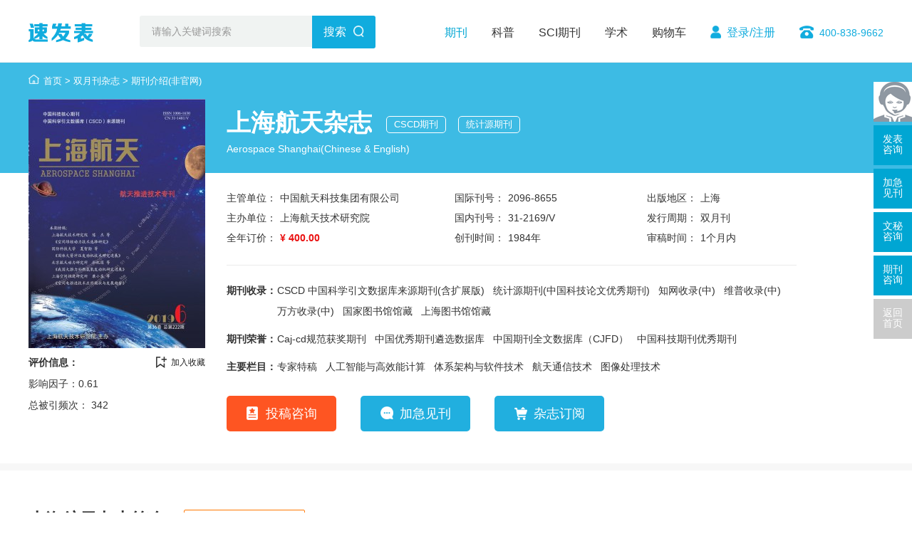

--- FILE ---
content_type: text/html
request_url: https://www.sfabiao.com/shht/
body_size: 11330
content:
<!doctype html>
<html>
<head>
	<title>上海航天杂志投稿-速发表</title>
	<meta name="keywords" content="上海航天,杂志社,咨询" />
	<meta name="description" content="上海航天杂志国际刊号：2096-8655，国内刊号：31-2169/V，邮发代号：4-926，全年订价：400.00。该刊在学术界具有重要的影响力，属于CSCD期刊、统计源期刊，双月刊，文章被多家权威数据库收录，目前取得的荣誉有Caj-cd规范获奖期刊、中国优秀期刊遴选数据库、中国期刊全文数据库（CJFD）、中国科技期刊优秀期刊。" />
	<meta http-equiv="Content-Type" content="text/html; charset=utf-8" />
<link rel="icon" href="https://www.sfabiao.com/favicon.ico" />
<link rel="stylesheet" type="text/css" href="https://www.sfabiao.com/theme/sfabiao.com/default/static/css/base_sfb.css" />
<script type="text/javascript" src="https://www.sfabiao.com/theme/sfabiao.com/default/static/js/pub.js"></script>
<script type="text/javascript" src="https://www.sfabiao.com/theme/sfabiao.com/default/static/js/common.js"></script>
<script type="text/javascript">var site_root = 'https://www.sfabiao.com';</script>	
</head>
<body class="sfb-qk-content">

	<div class="dlwrap">
		<!-- <div class="dlnewtop">
	<div class="zoom pw1200">
		<p class="dsl left"><a href="https://www.sfabiao.com/">欢迎来到速发表网！</a></p>
		<p class="dsl right">
			<a href="https://www.sfabiao.com/vip/">关于我们</a>
			<a href="javascript:void(0);" class="dllt ajaxlogin" onclick="ajaxlogin();">登录/注册</a>
			<a href="https://www.sfabiao.com/shop/cart/" class="dlicar">购物车(<b>0</b>)</a>
		</p>
		<div class="clear"></div>
	</div>
</div> -->
<div class="dl-nav dl-nav1">
	<div class="zoom pw1200">
		<div class="left dl-nav-left">
			<a href="https://www.sfabiao.com/" class="left" title="速发表"><img src="https://www.sfabiao.com/theme/sfabiao.com/default/static/img/dl-menu-logo.png"/></a>
			<div class="dsl">
				<form action="https://www.sfabiao.com/s.html" method="get" name="search" class="dsl">
					<input type="hidden" name="t" value="1" />
					<input type="search" name="q" placeholder="请输入关键词搜索" autocomplete="off" class="ft14 dltext" maxlength="50" />
				</form>
				<a href="javascript:void(0);" class="dsl ft16 alc" onclick="if($('.dltext').val()!=''){$('form[name=search]').submit();}">搜索</a>
			</div>
		</div>
		<p class="right dl-nav-right">
			<a href="https://www.sfabiao.com/zazhi/" class="action">期刊</a>            
			<a href="https://www.sfabiao.com/dinyue/" >科普</a>
			<a href="https://www.sfabiao.com/sci/" >SCI期刊</a>
			<!-- <a href="https://www.sfabiao.com/vip/sci.html" >投稿技巧</a> -->
			<a href="https://www.sfabiao.com/tougao/" >学术</a>
			<!-- <a href="https://www.sfabiao.com/treatise/" >出书</a> -->
			<a href="https://www.sfabiao.com/shop/cart/" class="dlicar">购物车</a>
			<a href="javascript:void(0);" class="login_menu" onclick="ajaxlogin();">登录/注册</a>
			<span class="sfb_menu_tel">400-838-9662</span>
		</p>
	</div>
</div>
	</div>
	<!--crumb-->
	<p class="pw1200 dlcrumb dlcrumb-white">
		<a href="https://www.sfabiao.com/" title="速发表首页">首页</a> &gt; 
		<!-- <a href="https://www.sfabiao.com/zazhi/" title="期刊">期刊</a> &gt;
		
		<a href="https://www.sfabiao.com/zazhi/hangkong/" title="航空期刊">航空期刊</a> &gt;
		
		
		<a href="https://www.sfabiao.com/zazhi/tongjiyuanhexin/" title="统计源期刊(中国科技论文优秀期刊)">统计源期刊(中国科技论文优秀期刊)</a> &gt;
		
		
		<a href="https://www.sfabiao.com/zazhi/shanghai/" title="上海地区">上海地区</a> &gt;
		 -->
		
		<a href="https://www.sfabiao.com/zazhi/shuangyuekan/" title="双月刊">双月刊杂志</a> &gt;
		
		<span>期刊介绍(非官网)</span>
	</p>

	<!--detail-->
	

	<div class="no_topnav pw1200 zoom dstop">
	<div class="bottom-bg"></div>
	<div class="dstopl">
		<img src="/upload/thumbnail/image/202308/20/12649_12fd1.jpg_248x350.jpg" alt="上海航天杂志" />
		<p class="mt20">
			<b>评价信息：</b>
			<a href="javascript:;" title="加入收藏" res="favorite" aid=14109 class="btn_collect"><i class="jrsc"></i><span>加入收藏</span></a>
		</p>
		<p>影响因子：0.61</p>
		
		<p>总被引频次：
		342</p>
	</div>
	<div class="dstopr">
		<h1 title="上海航天杂志" class="sfb-qkname">上海航天杂志</h1>
		<span title="CSCD期刊" class="sfb-qkjb">CSCD期刊</span><span title="统计源期刊" class="sfb-qkjb">统计源期刊</span>
		<div class="clear"></div>
		<span title="Aerospace Shanghai(Chinese & English)">Aerospace Shanghai(Chinese & English)</span>
		<div class="clear"></div>
		<ul class="dsul-common dsul1">
			<li><b>主管单位：</b><span title="中国航天科技集团有限公司">中国航天科技集团有限公司</span></p>
			<li><b>主办单位：</b><span title="上海航天技术研究院">上海航天技术研究院</span></p>
			<li><b>全年订价：</b><span class="price">¥ 400.00</span></li>
		</ul>
		<ul class="dsul-common dsul2">
			<li><b>国际刊号：</b>2096-8655</li>
			<li><b>国内刊号：</b>31-2169/V</li>
			<li><b>创刊时间：</b>1984年</li>
		</ul>
		<ul class="dsul-common">
			<li><b>出版地区：</b><a href="https://www.sfabiao.com/zazhi/shanghai/">上海</a></li>
			<li><b>发行周期：</b><a href="https://www.sfabiao.com/zazhi/shuangyuekan/">双月刊</a></li>
			<li><b>审稿时间：</b><a href="https://www.sfabiao.com/zazhi/sg1/">1个月内</a></li>
		</ul>
		<div class="clear"></div>
		
		<div class="zoom mt25">
			<b>期刊收录：</b>
			<p><a target="_blank" href="https://www.sfabiao.com/zazhi/cscd/" title="CSCD 中国科学引文数据库来源期刊(含扩展版)">CSCD 中国科学引文数据库来源期刊(含扩展版)</a><a target="_blank" href="https://www.sfabiao.com/zazhi/tongjiyuanhexin/" title="统计源期刊(中国科技论文优秀期刊)">统计源期刊(中国科技论文优秀期刊)</a><a target="_blank" href="https://www.sfabiao.com/zazhi/zhiwangshoulu/" title="知网收录(中)">知网收录(中)</a><a target="_blank" href="https://www.sfabiao.com/zazhi/weipushoulu/" title="维普收录(中)">维普收录(中)</a><a target="_blank" href="https://www.sfabiao.com/zazhi/wanfangshoulu/" title="万方收录(中)">万方收录(中)</a><a target="_blank" href="https://www.sfabiao.com/zazhi/guojiatushuguan/" title="国家图书馆馆藏">国家图书馆馆藏</a><a target="_blank" href="https://www.sfabiao.com/zazhi/shanghaitushuguan/" title="上海图书馆馆藏">上海图书馆馆藏</a></p>
		</div>
		
		
		<div class="zoom mt10">
			<b>期刊荣誉：</b>
			<p><a target="_blank" href="https://www.sfabiao.com/zazhi/gfhjqk/" title="Caj-cd规范获奖期刊">Caj-cd规范获奖期刊</a><a target="_blank" href="https://www.sfabiao.com/zazhi/zghxqkxsjk/" title="中国优秀期刊遴选数据库">中国优秀期刊遴选数据库</a><a target="_blank" href="https://www.sfabiao.com/zazhi/zgqkqwsjk/" title="中国期刊全文数据库（CJFD）">中国期刊全文数据库（CJFD）</a><a target="_blank" href="https://www.sfabiao.com/zazhi/zgkjqkhxqk/" title="中国科技期刊优秀期刊">中国科技期刊优秀期刊</a></p>
		</div>
		
		
		
		<div class="zoom mt10">
			<b>主要栏目：</b>
			<p><span>专家特稿</span><span>人工智能与高效能计算</span><span>体系架构与软件技术</span><span>航天通信技术</span><span>图像处理技术</span></p>
		</div>
		
		
		<div class="clear"></div>
		<p class="mt30 dsbtn">
			
			<a href="javascript:;" onclick="openChat();return false;" class="dsbtn1">投稿咨询</a>
			<a href="javascript:;" onclick="openChat();return false;" class="dsbtn2">加急见刊</a>
			
			<a href="javascript:;" class="dsbtn3 cart-add">杂志订阅</a>
		</p>
	</div>
</div>


<script type="text/javascript">

	var products = {"":{"id":"9149","product_sn":"GS14997049432314109","picture":"\/upload\/image\/202308\/20\/12649_12fd1.jpg","spec_ids":"","spec":[],"store_nums":"199","warning_line":"0","sell_nums":"0","market_price":"500.00","sell_price":"400.00","weight":"500"}};
	
	$(function(){
		if( $('.cart-buy').length>0){
			$('.cart-buy').attr('href', $('.cart-buy').data('url').replace('{id}', products[''].id).replace('{num}', 1));
		}
		$(".cart-add").click(function(){
			$.ajax({
				url		: "/index.php?m=shop&c=cart&a=add",
				cache	: false,
				type	: "post",
				dataType: 'json',
				data	: {goods_id: 7219, product_id:products[""].id, goods_num:1 },
				async	: false,
				error	: function(request) {
					showDialog('alert', '数据提交失败！', '提示信息', 300);
				},
				success: function(result) {
					if( result.status ){
		
						$('.dlicar b').text(result.data.total);	
						/*
						$('.cart-num').text(result.data.total);
						$(".preview-box img:visible").clone().css({
							position: 'absolute',
							'z-index':'9998',
							width: 350,
							height: 465,
							border:'solid 1px #ccc',
							background:'#aaf',
							overflow:'hidden',
							background:'#fff'
						}).css( $(".preview-box").offset() ).appendTo( $('body') ).animate({
							left : $('.cart_but').offset().left,
							top : $('.cart_but').offset().top,
							width : 10,
							height : 10,
							opacity : 0.8
						}, "slow",function(){$(this).remove();/ *$('.cart-num').text( parseInt( $('.cart-num').text() )+1 );* /});
						*/
						$(cartHtml).appendTo( $('body') ).show().find('.mac-go-cart').attr('href', site_root+'/shop/cart/');
					}
				}
			});
		});
	});
</script>


	<p class="dsboline"></p>
	
	<div class="pw1200 dscontext">
		<h2>上海航天杂志简介<a href="https://www.sfabiao.com/zazhi/sg1/" title="" /}>预计审稿时间：1个月内</a></h2>
		
		
		<h4>稿件需知：</h4>
		<p>
	a.正文结果：在正文和图表中按逻辑顺序描述结果，紧扣主题。正文不得重复图表中的数据，仅需强调或概述重要的观察结果。
</p>
<p>
	b.注释是否符合本刊体例不影响稿件评价，但注释是否符合学术规范将影响稿件采用。
</p>
<p>
	c.文稿应具有创新性、科学性、实用性。
</p>
<p>
	d.作者姓名、单位和E-mail为必填项目，第一作者和（或）通信作者还需填写电话、通信地址、手机号码、邮政编码、职称和身份证号。
</p>
<p>
	e.基金项目请表述准确且附项目编号。
</p>
		
		
		<h4>杂志简介：</h4>
		<p>
	上海航天杂志（双月刊）知识丰富，内容广泛，贴近大众，自1984年创刊以来广受好评，注重视角的宏观性、全局性和指导性，在业界形成了一定影响和良好口碑。
</p>
<p>
	上海航天杂志主要刊登有关卫星、火箭、载人飞船、深空探测、导弹等系统及其分系统的预先研究、研制、试验及工程实践等方面的科技论文，同时介绍相关新概念、新方法、新技术及理论探讨。
</p>
		
	</div>
	<p class="dsboline"></p>

	<!-- 历史收录 -->
	
	<div class="sfb_qk_lssl pw1200 dscontext">
		<h2>上海航天历史收录</h2>
		<ul class="clearfix">
			<li>北大核心期刊（2004版）</li>
<li>中国科学引文数据库-扩展（2019-2020）</li>
<li>中国科学引文数据库-扩展（2017-2018）</li>
		</ul>
	</div>
	<p class="dsboline"></p>
	

	
		




















<script src="https://www.sfabiao.com/static/highcharts/highcharts.js"></script>
<div class="content-box sjtj block-qk-sjtj">
	<div class="pw1200 zoom">
		<h2>统计数据</h2>
		
		
		<div class="box-sub-title">被引次数和发文量统计数据</div>
		<div class="box-echarts box-echarts1">
			<div class="box-echarts-con echarts-zbypc2">
			</div>
			<p>杂志被引次数</p>
		</div>
		<script type="text/javascript">
			$(function () {
				$('.echarts-zbypc2').highcharts({
					title: {
						text: '',
						x: -20 //center
					},
					subtitle: {
						text: '',
						x: -20
					},
					credits: {
						enabled: false
					},
					xAxis: {
						categories: [
							"2012年","2013年","2014年","2015年","2016年","2017年","2018年","2019年",
						]
					},
					yAxis: {
						title: {
							text: '被引次数 (次)'
						},
						plotLines: [
							{
								value: 0,
								width: 1,
								color: '#808080'
							}
						]
					},
					tooltip: {
						valueSuffix: '次'
					},
					legend: {
						layout: 'horizontal',
						align: 'center',
						verticalAlign: 'top',
						borderWidth: 0
					},
					plotOptions: {
						line: {
							dataLabels: {
								enabled: true
							},
						}
					},
					series: [
						{
							name:'被引次数',
							data: [
								271,233,276,291,392,406,397,0,
							],
						}
					]
				});
			});
		</script>

		<div class="box-echarts">
			<div class="box-echarts-con echarts-fwl2"></div>
			<p>杂志发文量</p>
		</div>
		<script type="text/javascript">
		$(function () {
			$('.echarts-fwl2').highcharts({
				title: {
					text: '',
					x: -20 //center
				},
				subtitle: {
					text: '',
					x: -20
				},
				credits: {
					enabled: false
				},
				xAxis: {
					categories: [
						"2012年","2013年","2014年","2015年","2016年","2017年","2018年","2019年",
					]
				},
				yAxis: {
					title: {
						text: '发文量 (篇)'
					},
					plotLines: [
						{
							value: 0,
							width: 1,
							color: '#808080'
						}
					]
				},
				tooltip: {
					valueSuffix: '篇'
				},
				legend: {
					layout: 'horizontal',
					align: 'center',
					verticalAlign: 'top',
					borderWidth: 0
				},
				plotOptions: {
					line: {
						dataLabels: {
							enabled: true
						},
					}
				},
				series: [
					{
						name:'发文量',
						data: [
							92,146,89,87,131,125,120,0,
						], 
					}
				]
			});
		});
		</script>
		<h6 class="clear"></h6>
		
		
		
		<div class="dyobao">
			<h5>年度被引次数统计数据</h5>
			<p class="dyobao-time">
				<span class="">2012</span>
				<span class="">2013</span>
				<span class="">2014</span>
				<span class="">2015</span>
				<span class="">2016</span>
				<span class="">2017</span>
				<span class="">2018</span>
			</p>
			<div class="dyobao-num">
				<div class="dyobao-numbox ">
					<div class="zoom">
						<p class="dlbg">本刊文章见刊的年份</p>
						<div class="dlbg">
							<span>2012</span>
							<span>2011</span>
							<span>2010</span>
							<span>2009</span>
							<span>2008</span>
							<span>2007</span>
							<span>2006</span>
							<span>2005</span>
							<span>2004</span>
							<span>2003</span>
						</div>
					</div>
					<div class="zoom">
						<p class="">在2012年的被引次数</p>
						<div class="">
							<span>1</span>
							<span>12</span>
							<span>14</span>
							<span>18</span>
							<span>26</span>
							<span>20</span>
							<span>25</span>
							<span>20</span>
							<span>15</span>
							<span>22</span>
						</div>
					</div>
					<div class="zoom">
						<p class="">被本刊自己引用的次数</p>
						<div class="">
							<span>0</span>
							<span>1</span>
							<span>1</span>
							<span>2</span>
							<span>2</span>
							<span>0</span>
							<span>2</span>
							<span>1</span>
							<span>1</span>
							<span>0</span>
						</div>
					</div>
					<div class="zoom">
						<p class="">被引次数的累积百分比</p>
						<div class="">
							<span>0.0037</span>
							<span>0.048</span>
							<span>0.0996</span>
							<span>0.1661</span>
							<span>0.262</span>
							<span>0.3358</span>
							<span>0.428</span>
							<span>0.5018</span>
							<span>0.5572</span>
							<span>0.6384</span>
						</div>
					</div>
				</div>
				<div class="dyobao-numbox ">
					<div class="zoom">
						<p class="dlbg">本刊文章见刊的年份</p>
						<div class="dlbg">
							<span>2013</span>
							<span>2012</span>
							<span>2011</span>
							<span>2010</span>
							<span>2009</span>
							<span>2008</span>
							<span>2007</span>
							<span>2006</span>
							<span>2005</span>
							<span>2004</span>
						</div>
					</div>
					<div class="zoom">
						<p class="">在2013年的被引次数</p>
						<div class="">
							<span>0</span>
							<span>8</span>
							<span>24</span>
							<span>13</span>
							<span>14</span>
							<span>11</span>
							<span>4</span>
							<span>25</span>
							<span>13</span>
							<span>15</span>
						</div>
					</div>
					<div class="zoom">
						<p class="">被本刊自己引用的次数</p>
						<div class="">
							<span>0</span>
							<span>1</span>
							<span>1</span>
							<span>0</span>
							<span>4</span>
							<span>1</span>
							<span>0</span>
							<span>1</span>
							<span>2</span>
							<span>0</span>
						</div>
					</div>
					<div class="zoom">
						<p class="">被引次数的累积百分比</p>
						<div class="">
							<span>0</span>
							<span>0.0343</span>
							<span>0.1373</span>
							<span>0.1931</span>
							<span>0.2532</span>
							<span>0.3004</span>
							<span>0.3176</span>
							<span>0.4249</span>
							<span>0.4807</span>
							<span>0.5451</span>
						</div>
					</div>
				</div>
				<div class="dyobao-numbox ">
					<div class="zoom">
						<p class="dlbg">本刊文章见刊的年份</p>
						<div class="dlbg">
							<span>2014</span>
							<span>2013</span>
							<span>2012</span>
							<span>2011</span>
							<span>2010</span>
							<span>2009</span>
							<span>2008</span>
							<span>2007</span>
							<span>2006</span>
							<span>2005</span>
						</div>
					</div>
					<div class="zoom">
						<p class="">在2014年的被引次数</p>
						<div class="">
							<span>0</span>
							<span>16</span>
							<span>27</span>
							<span>19</span>
							<span>20</span>
							<span>13</span>
							<span>15</span>
							<span>14</span>
							<span>15</span>
							<span>28</span>
						</div>
					</div>
					<div class="zoom">
						<p class="">被本刊自己引用的次数</p>
						<div class="">
							<span>0</span>
							<span>0</span>
							<span>0</span>
							<span>2</span>
							<span>1</span>
							<span>0</span>
							<span>1</span>
							<span>0</span>
							<span>1</span>
							<span>0</span>
						</div>
					</div>
					<div class="zoom">
						<p class="">被引次数的累积百分比</p>
						<div class="">
							<span>0</span>
							<span>0.058</span>
							<span>0.1558</span>
							<span>0.2246</span>
							<span>0.2971</span>
							<span>0.3442</span>
							<span>0.3986</span>
							<span>0.4493</span>
							<span>0.5036</span>
							<span>0.6051</span>
						</div>
					</div>
				</div>
				<div class="dyobao-numbox ">
					<div class="zoom">
						<p class="dlbg">本刊文章见刊的年份</p>
						<div class="dlbg">
							<span>2015</span>
							<span>2014</span>
							<span>2013</span>
							<span>2012</span>
							<span>2011</span>
							<span>2010</span>
							<span>2009</span>
							<span>2008</span>
							<span>2007</span>
							<span>2006</span>
						</div>
					</div>
					<div class="zoom">
						<p class="">在2015年的被引次数</p>
						<div class="">
							<span>0</span>
							<span>8</span>
							<span>21</span>
							<span>26</span>
							<span>26</span>
							<span>15</span>
							<span>11</span>
							<span>8</span>
							<span>12</span>
							<span>21</span>
						</div>
					</div>
					<div class="zoom">
						<p class="">被本刊自己引用的次数</p>
						<div class="">
							<span>0</span>
							<span>0</span>
							<span>3</span>
							<span>0</span>
							<span>2</span>
							<span>2</span>
							<span>0</span>
							<span>1</span>
							<span>0</span>
							<span>1</span>
						</div>
					</div>
					<div class="zoom">
						<p class="">被引次数的累积百分比</p>
						<div class="">
							<span>0</span>
							<span>0.0275</span>
							<span>0.0997</span>
							<span>0.189</span>
							<span>0.2784</span>
							<span>0.3299</span>
							<span>0.3677</span>
							<span>0.3952</span>
							<span>0.4364</span>
							<span>0.5086</span>
						</div>
					</div>
				</div>
				<div class="dyobao-numbox ">
					<div class="zoom">
						<p class="dlbg">本刊文章见刊的年份</p>
						<div class="dlbg">
							<span>2016</span>
							<span>2015</span>
							<span>2014</span>
							<span>2013</span>
							<span>2012</span>
							<span>2011</span>
							<span>2010</span>
							<span>2009</span>
							<span>2008</span>
							<span>2007</span>
						</div>
					</div>
					<div class="zoom">
						<p class="">在2016年的被引次数</p>
						<div class="">
							<span>7</span>
							<span>28</span>
							<span>43</span>
							<span>38</span>
							<span>26</span>
							<span>33</span>
							<span>11</span>
							<span>12</span>
							<span>12</span>
							<span>17</span>
						</div>
					</div>
					<div class="zoom">
						<p class="">被本刊自己引用的次数</p>
						<div class="">
							<span>0</span>
							<span>8</span>
							<span>17</span>
							<span>5</span>
							<span>3</span>
							<span>4</span>
							<span>0</span>
							<span>1</span>
							<span>0</span>
							<span>1</span>
						</div>
					</div>
					<div class="zoom">
						<p class="">被引次数的累积百分比</p>
						<div class="">
							<span>0.0179</span>
							<span>0.0893</span>
							<span>0.199</span>
							<span>0.2959</span>
							<span>0.3622</span>
							<span>0.4464</span>
							<span>0.4745</span>
							<span>0.5051</span>
							<span>0.5357</span>
							<span>0.5791</span>
						</div>
					</div>
				</div>
				<div class="dyobao-numbox ">
					<div class="zoom">
						<p class="dlbg">本刊文章见刊的年份</p>
						<div class="dlbg">
							<span>2017</span>
							<span>2016</span>
							<span>2015</span>
							<span>2014</span>
							<span>2013</span>
							<span>2012</span>
							<span>2011</span>
							<span>2010</span>
							<span>2009</span>
							<span>2008</span>
						</div>
					</div>
					<div class="zoom">
						<p class="">在2017年的被引次数</p>
						<div class="">
							<span>0</span>
							<span>60</span>
							<span>42</span>
							<span>39</span>
							<span>38</span>
							<span>23</span>
							<span>16</span>
							<span>14</span>
							<span>12</span>
							<span>8</span>
						</div>
					</div>
					<div class="zoom">
						<p class="">被本刊自己引用的次数</p>
						<div class="">
							<span>0</span>
							<span>26</span>
							<span>8</span>
							<span>5</span>
							<span>1</span>
							<span>5</span>
							<span>1</span>
							<span>1</span>
							<span>0</span>
							<span>1</span>
						</div>
					</div>
					<div class="zoom">
						<p class="">被引次数的累积百分比</p>
						<div class="">
							<span>0</span>
							<span>0.1478</span>
							<span>0.2512</span>
							<span>0.3473</span>
							<span>0.4409</span>
							<span>0.4975</span>
							<span>0.5369</span>
							<span>0.5714</span>
							<span>0.601</span>
							<span>0.6207</span>
						</div>
					</div>
				</div>
				<div class="dyobao-numbox ">
					<div class="zoom">
						<p class="dlbg">本刊文章见刊的年份</p>
						<div class="dlbg">
							<span>2018</span>
							<span>2017</span>
							<span>2016</span>
							<span>2015</span>
							<span>2014</span>
							<span>2013</span>
							<span>2012</span>
							<span>2011</span>
							<span>2010</span>
							<span>2009</span>
						</div>
					</div>
					<div class="zoom">
						<p class="">在2018年的被引次数</p>
						<div class="">
							<span>7</span>
							<span>36</span>
							<span>67</span>
							<span>23</span>
							<span>28</span>
							<span>20</span>
							<span>24</span>
							<span>24</span>
							<span>9</span>
							<span>13</span>
						</div>
					</div>
					<div class="zoom">
						<p class="">被本刊自己引用的次数</p>
						<div class="">
							<span>4</span>
							<span>4</span>
							<span>28</span>
							<span>3</span>
							<span>6</span>
							<span>1</span>
							<span>3</span>
							<span>4</span>
							<span>0</span>
							<span>3</span>
						</div>
					</div>
					<div class="zoom">
						<p class="">被引次数的累积百分比</p>
						<div class="">
							<span>0.0176</span>
							<span>0.1083</span>
							<span>0.2771</span>
							<span>0.335</span>
							<span>0.4055</span>
							<span>0.4559</span>
							<span>0.5164</span>
							<span>0.5768</span>
							<span>0.5995</span>
							<span>0.6322</span>
						</div>
					</div>
				</div>
			</div>
		 </div>
		 <script type="text/javascript">$(function(){$('.dyobao-time span:last').click();});</script>
		 
	</div>	
</div>
<p class="dsboline"></p>


	
	
	
	<!--data-->
	<div class="block-qk-wzzl">
		<div class="pw1200 zoom">
			<div class="dswzzl">
				<h3>文章摘录</h3>
				
					<p class="zoom">
	<span>宽波段动态红外场景生成技术</span>
	<!-- <a href="https://www.sfabiao.com/shht/201904/37892581.html" title="宽波段动态红外场景生成技术"></a> -->
</p>
				
					<p class="zoom">
	<span>复杂仿真实验结果可信度评估方法</span>
	<!-- <a href="https://www.sfabiao.com/shht/201904/37892550.html" title="复杂仿真实验结果可信度评估方法"></a> -->
</p>
				
					<p class="zoom">
	<span>武器装备体系对抗仿真技术研究</span>
	<!-- <a href="https://www.sfabiao.com/shht/201904/37892490.html" title="武器装备体系对抗仿真技术研究"></a> -->
</p>
				
					<p class="zoom">
	<span>红外成像制导半实物仿真技术研究</span>
	<!-- <a href="https://www.sfabiao.com/shht/201904/37892830.html" title="红外成像制导半实物仿真技术研究"></a> -->
</p>
				
					<p class="zoom">
	<span>复杂系统实时仿真平台关键技术探讨</span>
	<!-- <a href="https://www.sfabiao.com/shht/201904/37892619.html" title="复杂系统实时仿真平台关键技术探讨"></a> -->
</p>
				
					<p class="zoom">
	<span>红外成像制导防空导弹半实物仿真方法研究</span>
	<!-- <a href="https://www.sfabiao.com/shht/201904/37892591.html" title="红外成像制导防空导弹半实物仿真方法研究"></a> -->
</p>
				
					<p class="zoom">
	<span>宽带雷达目标特性建模与回波仿真</span>
	<!-- <a href="https://www.sfabiao.com/shht/201904/37892621.html" title="宽带雷达目标特性建模与回波仿真"></a> -->
</p>
				
					<p class="zoom">
	<span>基于仿真数据的空间实体轨道监测实现与推演评估</span>
	<!-- <a href="https://www.sfabiao.com/shht/201904/37892605.html" title="基于仿真数据的空间实体轨道监测实现与推演评估"></a> -->
</p>
				
			</div>
			
<div class="dsboxar">
	<h5>相关期刊推荐</h5>
	<div class="dsboxar-con">
		
		<div class="zoom ">
			<a href="https://www.sfabiao.com/zght/" title="中国航天杂志">
				<img src="/upload/thumbnail/image/202308/20/126c0_116ef.jpg_248x350.jpg" />
				<div>
					<h6>中国航天</h6>
					<p>主办单位：中国航天系统科学与...</p>
					<p>期刊级别：部级期刊</p>
					<p>审稿时间：<span>1个月内</span></p>
				</div>
			</a>
		</div>
		
		<div class="zoom ">
			<a href="https://www.sfabiao.com/htdzdk/" title="航天电子对抗杂志">
				<img src="/upload/thumbnail/image/202308/20/66d_e6bf.jpg_248x350.jpg" />
				<div>
					<h6>航天电子对抗</h6>
					<p>主办单位：中国航天机电集团85...</p>
					<p>期刊级别：部级期刊</p>
					<p>审稿时间：<span>1个月内</span></p>
				</div>
			</a>
		</div>
		
		<div class="zoom ">
			<a href="https://www.sfabiao.com/yhclgy/" title="宇航材料工艺杂志">
				<img src="/upload/thumbnail/image/202308/20/2f1a_8702.jpg_248x350.jpg" />
				<div>
					<h6>宇航材料工艺</h6>
					<p>主办单位：航天材料及工艺研究...</p>
					<p>期刊级别：北大期刊</p>
					<p>审稿时间：<span>1-3个月</span></p>
				</div>
			</a>
		</div>
		
	</div>
</div>

		</div>
		<div class="clear"></div>
	</div>
	<p class="dsboline"></p>
	
	
	
	

	<!-- 广告图 -->
<!-- 期刊内页 -->

	
	<div class="w1200 dscontext">
		<h2>杂志订阅</h2>
		<div class="sfb-ad-qk after-clear">
			<div class="l">
				<b>上海航天杂志在线订阅</b>
				<ul>
					<li>全年订价：<span class="price">￥400.00</span></li>
					<li>发行周期：双月刊</li>
					<li>邮发代号：4-926</li>
					<li>出版地区：上海</li>
				</ul>
			</div>
			<div class="r">
				<a href="javascript:;" data-url="https://www.sfabiao.com/shop/cart/buy/product/{id}/num/{num}/" class="dsbtn3 cart-buy">立即订阅</a>
				<a href="javascript:;"  onclick="openChatDy();return false;" class="mt10 dl-allbtn dq-buy">购买单期</a>
				<a href="javascript:;"  onclick="openChatDy();return false;" class="mt10 dl-allbtn gk-buy">过刊购买</a>
			</div>
		</div>
	</div>
	



	   
	<!--常见问题-->
<div class="pw1200 zoom block-qk-cjwt">
	<h2>问题答疑</h2>
	<ul class="flexbox">
		<li>
			<b>该杂志能用于评职称吗？</b>
			<p>只有符合自己论文方向和单位要求的正规期刊能用于评职称。该杂志是中国航天科技集团有限公司主管，上海航天技术研究院主办，国际刊号：2096-8655，国内刊号：31-2169/V的正规期刊，您可以根据以上信息评估是否能用于评职称。</p>
		</li>
		<li>
			<b>该杂志是什么级别的期刊？</b>
			<p>该杂志是一本CSCD期刊、统计源期刊。它的审稿时间一般为1个月内，影响因子为0.61。是一本具有相当知名度和认可度的学术期刊。</p>
		</li>
		<li>
			<b>如何与该杂志取得联系？</b>
			<p>该杂志由上海航天技术研究院主办，办公地址上海市元江路3888号南楼，您也可以通过<a href="javascript:void(0);" onclick="openChat();">咨询客服</a>来获取更多关于该杂志的信息。</p>
		</li>
		<li>
			<b>我可以在你们网站购买该杂志吗？</b>
			<p>可以的，本站提供杂志订阅服务，该杂志全年定价为¥ 400.00，发行周期是双月刊。您可以通过本页面上方的杂志订阅按钮，快捷购买。</p>
		</li>
	</ul>
</div>

	<!-- 更多期刊 -->
	<div class="pw1200 block-qk-xgqk">
		<h2>更多期刊</h2>
		<ul class="after-clear">
			
			<li><a href="https://www.sfabiao.com/qddxxb/" title="青岛大学学报·工程技术版杂志" target="_blank">青岛大学学报·工程技术版</a></li>
			
			<li><a href="https://www.sfabiao.com/jrxj/" title="今日新疆杂志" target="_blank">今日新疆</a></li>
			
			
			
			
			
			<li><a href="https://www.sfabiao.com/zrht/" title="载人航天杂志" target="_blank">载人航天</a></li>
			
			<li><a href="https://www.sfabiao.com/htqgc/" title="航天器工程杂志" target="_blank">航天器工程</a></li>
			
			<li><a href="https://www.sfabiao.com/htzzjs/" title="航天制造技术杂志" target="_blank">航天制造技术</a></li>
			
			<li><a href="https://www.sfabiao.com/ddyhtyzjs/" title="导弹与航天运载技术杂志" target="_blank">导弹与航天运载技术</a></li>
			
			<li><a href="https://www.sfabiao.com/htqhjgc/" title="航天器环境工程杂志" target="_blank">航天器环境工程</a></li>
			
			<li><a href="https://www.sfabiao.com/htgygl/" title="航天工业管理杂志" target="_blank">航天工业管理</a></li>
			
			<li><a href="https://www.sfabiao.com/htkz/" title="航天控制杂志" target="_blank">航天控制</a></li>
			
			<li><a href="https://www.sfabiao.com/njhkhtdxxb/" title="南京航空航天大学学报杂志" target="_blank">南京航空航天大学学报</a></li>
			
			
			
			
			<li><a href="https://www.sfabiao.com/gfkjdxxb/" title="国防科技大学学报杂志" target="_blank">国防科技大学学报</a></li>
			
			<li><a href="https://www.sfabiao.com/xxsxjs/" title="小学数学教师杂志" target="_blank">小学数学教师</a></li>
			
			
		</ul>
	</div>

	<div class="pw1200 dscontext block-mzsm">
		<h2>免责声明</h2>
		<p>
			<script src="https://www.sfabiao.com/theme/sfabiao.com/default/static/js/s_mzsm_rlzy.js" type="text/javascript" charset="utf-8"></script>
			若用户需要出版服务，请联系出版商，地址：上海市元江路3888号南楼，邮编：201109。
		</p>
	</div>
	
	<!-- 翻页 -->
	<div class="sfb_prenextpage after-clear pw1200">
		<div class="left sfb_prejournal">
			<a href="https://www.sfabiao.com/qddxxb/" title="青岛大学学报·工程技术版" class="pageurln">上一本&emsp;青岛大学学报·工程技术版</a>
		</div>
		<div class="right sfb_nextjournal">
			<a href="https://www.sfabiao.com/gfkjdxxb/" title="国防科技大学学报" class="pageurln">下一本&emsp;国防科技大学学报</a>
		</div>
	</div>

	<!-- links start -->

<!-- links end -->

	<div class="mt30 alc dlfoot">
		<script type="text/javascript" charset="utf-8" src="https://www.sfabiao.com/theme/sfabiao.com/default/static/js/footer_qk.js"></script>

<script type="text/javascript" charset="utf-8" src="https://www.sfabiao.com/theme/sfabiao.com/default/static/js/leyutck.js"></script>


<script type="text/javascript" charset="utf-8" src="https://www.sfabiao.com/theme/sfabiao.com/default/static/js/tk-leyuxs.js"></script>

	</div>
	<script language="javascript" src="/index.php?m=article&c=content&a=click&aid=14109"></script>
</body>
</html>

--- FILE ---
content_type: text/css
request_url: https://www.sfabiao.com/theme/sfabiao.com/default/static/css/base_sfb.css
body_size: 140687
content:
@charset "utf-8";
body {
	font: 12px/1.5 "微软雅黑", "Microsoft Yahei", "Hiragino Sans GB", tahoma, arial, "宋体";
	color: #000000;
	background: #FFF;
}
body,
div,
ul,
ol,
dl,
dt,
dd,
li,
dl,
h1,
h2,
h3,
h4,
p,
marquee,
from {
	margin: 0;
	padding: 0;
}
ol,
ul,
li {
	list-style: none;
}
img {
	border: 0;
	vertical-align: middle;
}
a {
	color: #333;
	text-decoration: none;
}
a:hover {
	color: #01af63;
	text-decoration: underline;
	-webkit-transition: all .2s linear;
	transition: all .2s linear;
}
::selection {
	background: #00a6d3;
	color: #fff;
}

::-moz-selection {
	background: #00a6d3;
	color: #fff;
}

::-webkit-selection {
	background: #00a6d3;
	color: #fff;
}

.tl {
	text-align: left;
}

.tll {
	text-align: left !important;
}

.tc {
	text-align: center;
}

.tr {
	text-align: right;
}

.hide {
	display: none;
}

.block {
	display: block;
}

.fixed {
	position: fixed;
	z-index: 1;
}

.l {
	float: left;
}

.r {
	float: right;
}

.clear {
	clear: both;
	font-size: 0;
	line-height: 0;
	height: 0;
}

.after-clear::after {
	content: ".";
	display: block;
	height: 0;
	clear: both;
	visibility: hidden;
}

.line {
	height: 1px;
	background-color: #ddd;
	overflow: hidden;
}

.line2px {
	height: 0;
	border-top: 1px solid #ddd;
	border-bottom: 1px solid #fff;
	overflow: hidden;
}

.line2pxlight {
	height: 0;
	border-top: 1px solid #939393;
	border-bottom: 1px solid #fff;
	overflow: hidden;
}

.h5 {
	height: 5px;
	display: block;
	overflow: hidden;
}

.h10 {
	height: 10px;
	display: block;
	overflow: hidden;
}

.h20 {
	height: 20px;
	display: block;
	overflow: hidden;
}

.h50 {
	height: 50px;
	display: block;
	overflow: hidden;
}

.fixhidden {
	overflow: hidden;
}

.nowrap {
	white-space: nowrap;
}

.nowarp-hidden {
	overflow: hidden;
	white-space: nowrap;
	text-overflow: ellipsis;
}

.relative {
	position: relative;
}

.plr20 {
	padding-left: 20px;
	padding-right: 20px;
}

.mt5 {
	margin-top: 5px;
}

.mt10 {
	margin-top: 10px;
}

.mt15 {
	margin-top: 15px;
}

.mt20 {
	margin-top: 20px;
}

.mt30 {
	margin-top: 30px;
}

.mt50 {
	margin-top: 50px;
}

.ml5 {
	margin-left: 5px;
}

.ml10 {
	margin-left: 10px;
}

.ml15 {
	margin-left: 15px;
}

.ml20 {
	margin-left: 20px;
}

.ml50 {
	margin-left: 50px;
}

.mb5 {
	margin-bottom: 5px;
}

.mb10 {
	margin-bottom: 10px;
}

.mb15 {
	margin-bottom: 15px;
}

.mb20 {
	margin-bottom: 20px;
}

.mb50 {
	margin-bottom: 50px;
}

.mr5 {
	margin-right: 5px;
}

.mr10 {
	margin-right: 10px;
}

.mr15 {
	margin-right: 15px;
}

.mr20 {
	margin-right: 20px;
}

.mr50 {
	margin-right: 50px;
}

.red {
	color: #c40000;
}

.blue {
	color: #01af63;
}

.nobd {
	border-width: 0;
}

.f24 {
	font-size: 24px;
	font-weight: 500;
}

.f20 {
	font-size: 20px !important;
}

.f16 {
	font-size: 16px;
}

.f14 {
	font-size: 14px;
}

.f12 {
	font-size: 12px;
}

.bd1 {
	border: 1px solid #eaeaea;
}

.l3-28 {
	height: 84px;
	overflow: hidden;
}

html {
	font-size: 100%;
	-ms-text-size-adjust: 100%;
	-webkit-text-size-adjust: 100%;
}

html,
button,
input,
select,
textarea {
	font-family: sans-serif;
}

button,
input,
select,
textarea {
	font-size: 100%;
	margin: 0;
	vertical-align: baseline;
	*vertical-align: middle:;
}

button,
input {
	line-height: normal;
}

input[type='search'] {
	-webkit-appearance: textfield;
	-webkit-box-sizing: content-box;
	box-sizing: content-box;
}

button,
html input[type='button'],
input[type='reset'],
input[type='submit'] {
	-webkit-appearance: button;
	cursor: pointer;
	*overflow: visible:;
}

.btn {
	display: inline-block;
	*zoom: 1;
	*display: inline;
	width: 158px;
	height: 38px;
	padding: 0;
	margin: 0;
	border: 1px solid #b0b0b0;
	font-size: 14px;
	line-height: 38px;
	text-align: center;
	color: #b0b0b0;
	cursor: pointer;
	-webkit-transition: all .4s;
	transition: all .4s
}

.btn:hover {
	text-decoration: none;
	color: #b0b0b0;
}

.btn:focus {
	outline: 0;
}

.btn:active {
	-webkit-box-shadow: inset 0 2px 4px rgba(0, 0, 0, 0.18);
	box-shadow: inset 0 2px 4px rgba(0, 0, 0, 0.18);
}

.btn[disabled] {
	border-style: dashed !important;
	border-color: #e0e0e0;
	background-color: #fff !important;
	color: #b0b0b0 !important;
	cursor: default !important;
}

.btn-disabled {
	background: #e0e0e0 !important;
	border-color: #e0e0e0 !important;
	color: #b0b0b0 !important;
	cursor: default !important;
}

.btn-small {
	width: 118px;
	height: 28px;
	font-size: 12px;
	line-height: 28px;
}

.btn-large {
	width: 178px;
	height: 48px;
	line-height: 48px;
}

.btn-block {
	display: block;
	width: 100%;
	padding-left: 0;
	padding-right: 0;
}

input.btn,
button.btn {
	width: 160px;
	height: 40px;
}

input.btn-small,
button.btn-small {
	width: 120px;
	height: 30px;
}

input.btn-large,
button.btn-large {
	width: 180px;
	height: 50px;
}

.btn-primary {
	background: #00a6d3;
	border-color: #00a6d3;
	color: #fff;
}

.btn-primary:hover {
	background-color: #00bffd;
	border-color: #00bffd;
	color: #fff;
}

.btn-red {
	background: #e53935;
	border-color: #e53935;
	color: #fff;
}

.btn-red:hover {
	background-color: #e42a27;
	border-color: #e42a27;
	color: #fff;
}

.btn-line-primary {
	border-color: #01af63;
	background: #fff;
	color: #01af63;
}

.btn-line-primary:hover {
	color: #fff;
	background-color: #01af63;
	border-color: #01af63;
}

.btn-line-red {
	border-color: #e53935;
	background: #fff;
	color: #e53935;
}

.btn-line-red:hover {
	color: #fff;
	background-color: #e42a27;
	border-color: #e42a27;
}

.input-label {
	position: absolute;
	left: 12px;
	top: 11px;
	z-index: 2;
	padding: 0 3px;
	font-size: 14px;
	line-height: 18px;
	color: #b0b0b0;
	background: transparent;
	cursor: text;
	-webkit-transition: all .2s linear;
	transition: all .2s linear;
}

.input-text {
	width: 186px;
	height: 18px;
	padding: 10px 16px;
	border: 1px solid #e0e0e0;
	font-size: 14px;
	line-height: 18px;
	background: #fff;
	-webkit-transition: border-color .2s linear;
	transition: border-color .2s linear;
}

.input-text:hover {
	border-color: #b0b0b0;
}

.input-text:focus {
	outline: 0;
}

textarea.input-text {
	height: 3em;
	resize: vertical;
}

.input-text[type=checkbox]:focus,
.input-text[type=radio]:focus {
	padding: 0px 5px;
	border: 1px solid #ccc;
}

.img-con img {
	transform: scale(1);
	transition: transform 1s linear .1s;
	-moz-transition: transform 1s linear .1s;
	-webkit-transition: transform 1s linear .1s;
	-o-transition: transform 1s linear .1s;
	-ms-transition: transform 1s linear .1s;
}

.img-con img:hover {
	transform: scale(1.03, 1.03);
	-moz-transform: scale(1.03, 1.03);
	-webkit-transform: scale(1.03, 1.03);
	-o-transform: scale(1.03, 1.03);
	-ms-transform: scale(1.03, 1.03);
}

.w1200 {
	width: 1202px;
	margin: 0 auto;
}

.w200 {
	width: 192px;
}

.w990 {
	width: 998px;
}

.bar-border-box {
	height: 80px;
	text-align: center;
}

.bar-border-box .box-border {
	height: 40px;
	border-bottom: 1px solid #eaeaea;
}

.bar-border-box .title {
	color: #666;
	background-color: #fff;
	padding: 0 20px;
	line-height: 80px;
	font-size: 22px;
}

.work-box {
	position: relative;
	overflow: hidden;
	font-style: normal;
	font: 12px Arial, Helvetica, sans-serif, "宋体";
	color: #000000;
	background: #FFF;
}

.work-box,
.work-box div,
.work-box ul,
.work-box li,
.work-box a,
.work-box p,
.work-box h2,
.work-box i {
	margin: 0;
	padding: 0;
}

.work-box ul {
	width: 1222px;
	overflow: hidden;
}

.work-box ul li {
	width: 385px;
	height: 148px;
	float: left;
	border-bottom: 1px solid #eaeaea;
	list-style: none;
	overflow: hidden;
	background-color: #f9f9f9;
}

.work-box ul li a {
	height: 148px;
	color: #333;
	text-decoration: none;
	display: block;
}

.work-box ul li:hover h2 {
	color: #00a6d3;
}

.work-box .item-con {
	width: 220px;
	margin: 20px 30px;
	display: inline-block;
	float: left;
}

.work-box .item-con h2 {
	font-family: "Microsoft Yahei";
	font-size: 1.3em;
	font-weight: 400;
	height: 30px;
	line-height: 30px;
	color: #333;
}

.work-box .item-con p {
	height: 36px;
	line-height: 18px;
	margin-bottom: 10px;
	overflow: hidden;
	color: #666;
}

.work-box .item-con p.more {
	height: 20px;
	margin-top: 20px;
	margin-bottom: 0;
	color: #00a6d3;
}

.work-box i {
	width: 60px;
	height: 50px;
	background-image: url(../image/work.png);
	background-repeat: no-repeat;
	display: inline-block;
	margin-top: 45px;
	float: left;
}

.work-box i.img1 {
	background-position: 0 0;
}

.work-box i.img2 {
	background-position: -60px 0;
}

.work-box i.img3 {
	background-position: -120px 0;
}

.work-box i.img4 {
	background-position: -180px 0;
}

.work-box ul li:hover i.img1 {
	background-position: 0 -50px;
}

.work-box ul li:hover i.img2 {
	background-position: -60px -50px;
}

.work-box ul li:hover i.img3 {
	background-position: -120px -50px;
}

.work-box ul li:hover i.img4 {
	background-position: -180px -50px;
}

.work-box .box-btn {
	margin: 40px auto;
	text-align: center;
	font-family: "Microsoft Yahei";
}

.work-box .box-btn a {
	width: 200px;
}

.links-box {
	background-color: #f8f8f8;
	border: 1px solid #eaeaea;
}

.links-box .box-bar {
	height: 40px;
	line-height: 40px;
	margin-left: 30px;
	font-family: "Microsoft Yahei";
	font-size: 14px;
	font-weight: 700px;
	color: #666;
}

.links-box .box-con {
	padding: 0 30px 15px 30px;
}

.links-box .box-con ul li {
	width: 115px;
	height: 25px;
	line-height: 25px;
	margin-right: 10px;
	margin-bottom: 5px;
	white-space: nowrap;
	overflow: hidden;
	float: left;
}

.links-box .box-con ul.num6 li {
	width: 180px;
}

.links-box .box-con ul li a {
	padding: 2px 5px;
	color: #555;
}

.links-box .box-con ul li a:hover {
	color: #00a6d3;
}

.sfb_dy_yqlj .links-box .box-con ul li a:hover {
	color: #00a6d3;
}
.service-box {
	height: 500px;
}

.service-box .left {
	width: 385px;
	float: left;
}

.service-box .right {
	width: 795px;
	margin-left: 20px;
	height: 498px;
	border: 1px solid #eaeaea;
	float: right;
	overflow: hidden;
}

.service-box .right:hover {
	border: 1px solid #01af63;
}

.service-box .box-h240 {
	height: 238px;
	border: 1px solid #eaeaea;
	text-align: center;
	overflow: hidden;
}

.service-box .box-h240:hover {
	border: 1px solid #01af63;
}

.service-box .box-h240 .title {
	margin: 30px auto 10px auto;
	height: 25px;
	line-height: 25px;
	font-size: 18px;
	color: #666;
}

.service-box .box-h240 .pic img {
	width: 355px;
	height: 105px;
}

.service-box .box-h240 .btn {
	margin-top: 20px;
}

.service-box .box-h500 {
	text-align: center;
}

.service-box .box-h500 .title {
	margin: 50px auto 10px auto;
	height: 25px;
	line-height: 25px;
	font-size: 18px;
	color: #666;
}

.service-box .box-h500 .teach {
	height: 320px;
	margin-top: 30px;
}

.service-box .box-h500 .teach ul {
	width: 750px;
	margin: 0 auto;
	position: relative;
}

.service-box .box-h500 .teach ul li {
	width: 150px;
	height: 190px;
	float: left;
}

.service-box .box-h500 .teach ul li a {
	text-decoration: none;
	display: inline-block;
}

.service-box .box-h500 .teach .photo {
	width: 80px;
	height: 80px;
	border: 1px solid #eaeaea;
	border-radius: 50%;
}

.service-box .box-h500 .teach .name {
	height: 25px;
	lighting-color: 25px;
	font-size: 14px;
	margin-top: 20px;
	overflow: hidden;
	color: #666;
}

.service-box .box-h500 .teach .info {
	height: 25px;
	lighting-color: 25px;
	overflow: hidden;
	color: #999;
}

.service-box .box-h500 .teach .info-more {
	height: 75px;
	lighting-color: 75px;
	overflow: hidden;
	display: none;
	color: #666;
	text-align: left;
	text-indent: 2em;
	position: absolute;
	border-top: 1px solid #01af63;
	padding-top: 50px;
	left: 0;
	right: 0;
	top: 193px;
}

.service-box .box-h500 .teach ul li:hover,
.service-box .box-h500 .teach ul li.active {
	border-bottom: 3px solid #01af63;
}

.service-box .box-h500 .teach ul li:hover .photo,
.service-box .box-h500 .teach ul li.active .photo {
	border: 1px solid #01af63;
}

.service-box .box-h500 .teach ul li:hover .name,
.service-box .box-h500 .teach ul li.active .name {
	color: #01af63;
}

.service-box .box-h500 .teach ul li:hover .info-more,
.service-box .box-h500 .teach ul li.active .info-more {
	display: block;
}

.theme-box {
	margin: 10px auto;
	height: 30px;
	line-height: 30px;
}

.theme-box a {
	padding: 5px 10px;
	color: #fff;
	background-color: #01af63;
	border: 1px solid #01af63;
	margin: 0 10px;
}

.theme-box a:hover {
	text-decoration: none;
}

.theme-box a.touch {
	background-color: #ff6600;
	border: 1px solid #ff6600;
}

.nav-box {
	margin: 8px auto;
	height: 40px;
	line-height: 40px;
	border: 1px solid #ececec;
	background-color: #fff;
	text-indent: 20px;
	font-size: 12px;
	color: #666;
}
.nav-box h1{
	display: inline-block;
	font-size: 12px;
	font-weight: normal;
}
.nav-box a {
	color: #00a6d3;
	padding: 0 10px;
}

.nav-box a:hover {
	color: #00bffd;
	text-decoration: none;
}

.nav-box span {
	padding-left: 10px;
}

.sort-box {
	height: 40px;
	line-height: 40px;
	overflow: hidden;
	background: #FFF;
	background-color: #f9f9f9;
	border: 1px solid #eaeaea;
}

.sort-box .box-item {
	float: left;
}

.sort-box .box-item dd {
	text-align: center;
	float: left;
}

.sort-box .box-item dd a {
	height: 38px;
	line-height: 40px;
	padding: 0 20px;
	text-decoration: none;
	color: #333;
	font-size: 14px;
	display: inline-block;
	border-right: 1px solid #eaeaea;
	border-bottom: 2px solid #f9f9f9;
}

.sort-box .box-item dd i {
	width: 9px;
	height: 10px;
	margin-left: 5px;
	display: inline-block;
	background-image: url(../image/jt.png);
	background-repeat: no-repeat;
}

.sort-box .box-item dd.asc i {
	background-position: -9px -10px;
}

.sort-box .box-item dd.desc i {
	background-position: 0 -10px;
}

.sort-box .box-item dd a.active,
.sort-box .box-item dd a:hover {
	color: #00a6d3;
	background-color: #fff;
	border-bottom: 2px solid #00a6d3;
}

.sort-box .box-item dd.asc a.active i,
.sort-box .box-item dd.asc a:hover i {
	background-position: -9px 0;
}

.sort-box .box-item dd.desc a.active i,
.sort-box .box-item dd.desc a:hover i {
	background-position: 0 0;
}

.sort-box .box-but {
	float: right;
}

.sort-box .box-but li {
	text-align: center;
	margin-right: 15px;
	float: left;
}

.sort-box .box-but a {
	height: 20px;
	line-height: 20px;
	padding: 0 10px;
	text-decoration: none;
	color: #00a6d3;
	display: inline-block;
	border: 1px solid #00a6d3;
}

.sort-box .box-but a.active,
.sort-box .box-but a:hover {
	background: #00a6d3;
	border-color: #00a6d3;
	color: #fff;
}

.sort-box .box-but .form {
	margin: 0;
	margin-right: 150px;
}

.sort-box .box-but .form input {
	height: 25px;
	line-height: 25px;
	width: 250px;
	padding: 0 5px;
	border: 1px solid #00a6d3;
}

.sort-box .box-but .form a {
	height: 25px;
	line-height: 25px;
}

.articles-box {
	width: 1202px;
	overflow: hidden;
}

.articles-box ul {
	width: 1300px;
}

.articles-box ul li {
	width: 177px;
	float: left;
	margin: 0 28px 20px 0;
	position: relative;
	overflow: hidden;
}

.articles-box ul li.box-item .item-image {
	border: 1px solid #eaeaea;
	padding: 15px 0;
	margin-bottom: 5px;
	text-align: center;
}

.articles-box ul li.box-item:hover .item-image {
	border: 1px solid #00a6d3;
}

.articles-box ul li.box-item .item-image a {
	width: 130px;
	height: 180px;
	display: inline-block;
	overflow: hidden;
}

.articles-box ul li.box-item .item-image a img {
	width: 130px;
	height: 180px;
}

.articles-box ul li.box-item .item-title {
	height: 35px;
	text-align: center;
}

.articles-box ul li.box-item .item-title a {
	line-height: 35px;
	font-size: 16px;
	font-weight: normal;
	text-decoration: none;
	color: #00a6d3;
	display: block;
	overflow: hidden;
	white-space: nowrap;
	text-overflow: ellipsis;
}

.articles-box ul li.box-item .item-title2 {
	height: 59px;
	text-align: center;
	overflow: hidden;
}

.articles-box ul li.box-item .item-title2 a {
	line-height: 28px;
	font-size: 16px;
	font-weight: normal;
	text-decoration: none;
	color: #01af63;
}

.articles-box ul li.box-item .item-issue {
	height: 48px;
	line-height: 24px;
	overflow: hidden;
	color: #666;
}

.articles-box ul li.box-item .item-info {
	height: 24px;
	line-height: 24px;
	color: #666;
	display: block;
	overflow: hidden;
	white-space: nowrap;
	text-overflow: ellipsis;
}

.articles-box ul li.box-item .item-info a {
	margin-right: 5px;
}

.articles-box ul li.box-item .item-icon {
	width: 19px;
	height: 41px;
	background-repeat: no-repeat;
	position: absolute;
	left: 0;
	top: 0;
	z-index: 2;
}

.articles-box ul li.box-item .sd {
	background-image: url(../image/sd.png);
}

.articles-box ul li.box-item .hx {
	background-image: url(../image/hx.png);
}

.articles-box ul li.box-item .rx {
	background-image: url(../image/rx.png);
}

.articles-box ul li.box-item .item-discount {
	position: absolute;
	display: none;
}

.articles-box ul li.box-item .item-price {
	line-height: 28px;
	color: #c40000;
	font-size: 16px;
	text-align: center;
}

.articles-box ul li.box-item .item-price i {
	margin: 0 5px;
	font-style: normal;
}

.articles-box ul li.box-item .item-price s {
	margin-left: 20px;
	font-size: 14px;
	color: #999;
	font-style: normal;
}

.articles-box ul li.box-item .item-but {
	margin: 10px auto;
}

.articles-box ul li.box-item .item-but a {
	padding: 5px 10px;
	text-decoration: none;
	color: #00a1cc;
	border: 1px solid #00a1cc;
}

.articles-box ul li.box-item .item-but a:hover {
	color: #fff;
	background-color: #00a1cc;
	border: 1px solid #00a1cc;
}

.articles-box ul li.box-item .item-but a i {
	margin-right: 5px;
	vertical-align: middle;
}

.page-box {
	line-height: 30px;
	margin: 40px auto;
	text-align: center;
}

.page-box ul li {
	line-height: 40px;
	margin-right: 5px;
	display: inline-block;
}

.page-box ul li a {
	height: 28px;
	line-height: 28px;
	padding: 0 12px;
	display: inline-block;
	font-size: 14px;
	color: #00a6d3;
	border: 1px solid #d6d6d6;
}

.page-box ul li a:hover,
.page-box ul li a.action {
	color: #fff;
	text-decoration: none;
	background-color: #00a6d3;
	border: 1px solid #00a6d3;
}

.page-box ul li span {
	height: 28px;
	line-height: 28px;
	padding: 0 10px;
	margin-top: 5px;
	display: inline-block;
	font-size: 14px;
	color: #999;
	border: 1px solid #d6d6d6;
}

.page-box ul li a.prev {
	padding-left: 16px;
	background-image: url(../image/page.png);
	background-position: 0 0;
	background-repeat: no-repeat;
}

.page-box ul li a.next {
	padding-right: 16px;
	background-image: url(../image/page.png);
	background-position: 100% 0;
	background-repeat: no-repeat;
}

.page-box ul li a.prev:hover {
	background-position: 0 -29px;
}

.page-box ul li a.next:hover {
	background-position: 100% -29px;
}

.w300 {
	width: 350px;
}

.w890 {
	width: 840px;
}

.preview-box {
	border: 1px solid #eaeaea;
	position: relative;
}

.preview-box .box-image {
	height: 465px;
	overflow: hidden;
}

.preview-box .box-image .preview {
	position: relative;
	width: 350px;
	height: 465px;
	overflow: hidden;
}

.preview-box .box-image .preview img {
	width: 350px;
	height: 465px;
}

.preview-box .box-image .zoomdiv img {
	width: auto;
	height: auto;
	margin: 0;
}

.preview-box .preview-title {
	display: none;
	position: absolute;
	top: 350px;
	right: 0;
	max-width: 260px;
	height: 50px;
	line-height: 50px;
	background-color: #000;
	opacity: 0.4;
	filter: alpha(opacity:40);
	overflow: hidden;
	z-index: 9999;
	font-size: 18px;
	padding: 0 20px;
	color: #ff0;
}

.preview-box .box-share-item {
	height: 58px;
}

.preview-box .box-share-item .item-l {
	width: 75px;
	height: 16px;
	margin: 20px 0 20px 12px;
	font-size: 12px;
	line-height: 16px;
	color: #999;
	float: left;
}

.preview-box .box-share-item .item-l i {
	width: 16px;
	height: 16px;
	margin-right: 5px;
	float: left;
	background-image: url(../image/preview.png);
	background-position: 0 -140px;
	background-repeat: no-repeat;
}

.preview-box .box-share-item .item-c {
	width: 170px;
	height: 16px;
	margin: 14px 0 26px 0;
	float: left;
}

.preview-box .box-share-item .item-r {
	width: 75px;
	height: 16px;
	margin: 20px 0 20px 12px;
	font-size: 12px;
	line-height: 16px;
	color: #333;
	float: left;
}

.preview-box .box-share-item .item-r i {
	width: 16px;
	height: 16px;
	margin-right: 5px;
	float: left;
	background-image: url(../image/preview.png);
	background-position: 0 -160px;
	background-repeat: no-repeat;
}

.preview-box .box-share-item .item-r a:hover {
	text-decoration: none;
}

.info-box {
	min-height: 465px;
	position: relative;
}

.info-box .box-title {
	height: 65px;
	overflow: hidden;
	margin: 0 20px;
}

.info-box .box-title .w250-500 {
	min-width: 250px;
	max-width: 500px;
	float: left;
}

.info-box .box-title .w350 {
	float: left;
}

.info-box .box-title h3 {
	height: 28px;
	line-height: 28px;
	font-family: "Microsoft YaHei";
	font-size: 26px;
	color: #333;
	font-weight: normal;
	overflow: hidden;
	white-space: nowrap;
	-o-text-overflow: ellipsis;
	text-overflow: ellipsis;
}

.info-box .box-title h4 {
	height: 40px;
	line-height: 40px;
	font-family: Arial, Helvetica, sans-serif;
	font-size: 14px;
	color: #666;
	font-weight: normal;
	overflow: hidden;
	white-space: nowrap;
	-o-text-overflow: ellipsis;
	text-overflow: ellipsis;
}

.info-box .box-qkjb {
	height: 28px;
	line-height: 28px;
}

.info-box .box-qkjb a {
	padding-left: 20px;
	margin-right: 20px;
	color: #f00;
	text-decoration: none;
	font-size: 14px;
	font-weight: normal;
	background-image: url(../image/qkjb.png);
	background-size: 18px 18px;
	background-repeat: no-repeat;
	white-space: nowrap;
}

.info-box .box-qkjb a:hover {
	color: #01af63;
}

.info-box .box-qksl {
	line-height: 33px;
	font-size: 14px;
	color: #999;
}

.info-box .box-qksl .l {
	margin-left: 20px;
	width: 72px;
}

.info-box .box-qksl .r {
	width: 720px;
	float: left;
}

.info-box .box-qksl ul li {
	margin-right: 10px;
	float: left;
	white-space: nowrap;
}

.info-box .box-qksl a {
	color: #01af63;
}

.info-box .box-qksl a:hover {
	color: #01af63;
}

.info-box .box-field {
	margin: 20px 20px 0 20px;
	color: #666;
}

.info-box .box-field dl {
	width: 250px;
	float: left;
}

.info-box .box-field dl.w300 {
	width: 300px;
}

.info-box .box-field dl dd {
	height: 33px;
	line-height: 33px;
	overflow: hidden;
	white-space: nowrap;
	-o-text-overflow: ellipsis;
	text-overflow: ellipsis;
	font-size: 14px;
}

.info-box .box-field dl dd span {
	width: 70px;
	display: inline-block;
	text-align: right;
	color: #999;
	margin-right: 3px;
}

.info-box .box-field dl dd a {
	color: #01af63;
}

.info-box .box-field dl dd a:hover {
	color: #01af63;
}

.info-box .box-description {
	margin: 0 20px;
	line-height: 25px;
	font-size: 14px;
	color: #666;
}

.info-box .box-price {
	margin: 10px 0 0 10px;
	padding: 10px 20px;
	background-color: #fff2e8;
	font-size: 14px;
}

.info-box .box-price dl dt {
	width: 80px;
	float: left;
	color: #999;
}

.info-box .box-price dl dd {
	float: left;
}

.info-box .box-price i {
	font-style: normal;
}

.info-box .box-price .price-market {
	height: 25px;
	line-height: 25px;
	font-size: 14px;
	color: #333;
}

.info-box .box-price .price-market i {
	font-family: verdana, arial;
	font-size: 14px;
	font-weight: 400;
	margin-right: 5px;
	color: #333;
}

.info-box .box-price .price-market .market-val {
	font-family: verdana, arial;
	font-size: 18px;
	font-weight: 400;
}

.info-box .box-price .price-sell {
	height: 25px;
	line-height: 25px;
	font-size: 14px;
	color: #333;
}

.info-box .box-price .price-sell i {
	font-size: 20px;
	margin-right: 5px;
	color: #cc0001;
}

.info-box .box-price .price-sell span {
	font-family: verdana, arial;
	font-size: 22px;
	font-weight: 700;
	color: #cc0001;
}

.info-box .box-price .price-sell span.sell-discount {
	margin-left: 20px;

	font-size: 24px;
}

.info-box .paper-box .box-down {
	margin: 30px 0;
	text-align: left;
}

.info-box .box-price .price-sell .sell-time {
	margin-left: 50px;
	line-height: 24px;
	color: #333;
}

.info-box .box-price .price-sell .sell-time i {
	width: 23px;
	height: 23px;
	vertical-align: middle;
	display: inline-block;
	margin-right: 5px;
	background-image: url(../image/preview.png);
	background-position: -60px -170px;
	background-repeat: no-repeat;
}

.info-box .box-price .price-sell .sell-time span {
	margin: 0 2px;
	font-size: 14px;
	font-weight: bold;
}

.info-box .box-price .price-sell .sell-offline span {
	margin-left: 50px;
	color: #777;
}

.info-box .box-cart {
	height: 40px;
	margin: 20px 0;
	padding-left: 80px;
}

.info-box .box-cart a {
	background-color: #ffeded;
	border: 1px solid #c40000;
	text-decoration: none;
	color: #c40000;
	width: 180px;
	height: 42px;
	line-height: 40px;
	display: inline-block;
	font-family: "Microsoft YaHei";
	font-size: 16px;
	margin: 0 10px;
	text-align: center;
	border-radius: 4px;
}

.info-box .box-cart .cart-buy:hover {
	background-color: #fedfdf;
	border: 1px solid #c40000;
	color: #b40000;
}

.info-box .box-cart .cart-add {
	background-color: #c40000;
	border: 1px solid #c40000;
	color: #fff;
	position: relative;
	text-indent: 2em;
}

.info-box .box-cart .cart-add i {
	position: absolute;
	width: 24px;
	height: 22px;
	display: inline-block;
	left: 30px;
	top: 10px;
	background-image: url(../image/preview.png);
	background-repeat: no-repeat;
	background-position: -60px -200px;
}

.info-box .box-cart .cart-add:hover {
	background-color: #b40000;
	border: 1px solid #b40000;
	color: #fff;
}

.goods-box {
	margin: 0 20px;
	padding: 10px;
}

.goods-box dl {
	margin: 8px 0;
}

.goods-box dl dt {
	float: left;
	width: 60px;
	line-height: 25px;
	color: #666;
}

.goods-box dl dd {
	float: left;
	width: 700px;
	line-height: 25px;
}

.goods-box dl dd ul li {
	padding: 2px 10px;
	margin: 5px 15px 5px 0;
	line-height: 25px;
	background: #fff;
	border: 1px solid #dcdcdc;
	outline: 1px solid #fff;
	float: left;
	cursor: pointer;
}

.goods-box dl dd ul li img {
	width: 36px;
	height: 36px;
	margin: 3px -5px;
	border-radius: 3px;
}

.goods-box dl dd ul li.action,
.goods-box dl dd ul li:hover {
	border: 1px solid #f40;
	outline: 1px solid #f40;
	background-image: url(../image/preview.png);
	background-repeat: no-repeat;
	background-position: right bottom;
}

.goods-box .box-nums {
	padding-top: 10px;
}

.goods-box .box-nums dd {
	font: 12px Arial, Helvetica, sans-serif, "宋体";
}

.goods-box .box-nums a {
	width: 22px;
	height: 22px;
	line-height: 22px;
	display: inline-block;
	border: 1px solid #a2a2a2;
	text-decoration: none;
	text-align: center;
	float: left;
}

.goods-box .box-nums a:hover {
	border: 1px solid #666;
}

.goods-box .box-nums input {
	width: 50px;
	height: 22px;
	line-height: 22px;
	padding: 0;
	font-size: 12px;
	text-align: center;
	border-left: none;
	border-right: none;
	border-top: 1px solid #a2a2a2;
	border-bottom: 1px solid #a2a2a2;
	overflow: hidden;
	outline: medium;
	float: left;
}

.goods-box .box-nums span {
	margin: 0 10px;
	font-size: 14px;
	color: #666;
}

.goods-box .box-status {
	height: 25px;
	line-height: 25px;
	margin: 10px 10px 0 10px;
	padding: 0 10px;
	border: 1px solid #ddd;
	color: red;
	background-color: #ffe8d7;
	display: none;
}

.info-box .box-but {
	margin: 0 20px;
}

.info-box .box-but a {
	width: 155px;
	height: 48px;
	margin: 20px;
	line-height: 48px;
	display: inline-block;
	border-radius: 5px;
	background-color: #01af63;
}

.info-box .box-but a i {
	width: 24px;
	height: 22px;
	margin: 13px 10px 13px 20px;
	display: inline-block;
	background-image: url(../image/preview.png);
	background-repeat: no-repeat;
	float: left;
}

.info-box .box-but a span {
	display: block;
	font-family: "Microsoft YaHei";
	font-size: 18px;
	color: #fff;
	float: left;
}

.info-box .box-but a.chat {
	background-color: #01af63;
}

.info-box .box-but a.chat i {
	background-position: -60px -140px;
}

.info-box .box-but a.favorite {
	background-color: #eaeaea;
}

.info-box .box-but a.favorite span {
	color: #01af63;
}

.info-box .box-but a.favorite i {
	background-size: 300px 450px;
	background-position: 0 -240px;
}

.w920 {
	width: 920px;
}

.w270 {
	width: 270px;
}

.content-box {
	color: #000;
	margin-top: 30px;
}

.content-box .box-title {
	height: 50px;
	line-height: 50px;
	font-size: 28px;
	text-align: center;
	margin-bottom: 20px;
}

.content-box .box-sub-title {
	height: 20px;
	line-height: 20px;
	margin-bottom: 10px;
	text-align: left;
	font-size: 18px;
	color: #00a6d3;
}

.content-box .article-sub-title {
	line-height: 32px;
	font-size: 24px;
	font-weight: normal;
	color: #333;
	text-align: center;
}

.content-box .box-con {
	line-height: 32px;
	margin-bottom: 20px;
	font-size: 16px;
	text-align: left;
	text-indent: 2em;
}

.content-box .box-con p a {
	color: #000;
	text-decoration: none;
}

.content-box .box-con p a:hover {
	color: #01af63;
}

.content-box .box-body {
	line-height: 32px;
	margin-bottom: 20px;
	font-size: 16px;
	text-align: left;
	text-indent: 2em;
}

.content-box .box-echarts {
	width: 900px;
	height: 450px;
}

.content-box .box-echarts .box-echarts-con {
	width: 900px;
	height: 450px;
}

.content-box .box-year-list {
	font-size: 14px;
	margin-bottom: 20px;
}

.content-box .box-year-list ul li {
	line-height: 28px;
}

.content-box .box-year-list ul li .l {
	width: 100px;
	color: #999;
	text-align: center;
}

.content-box .box-year-list ul li .r {
	float: left;
	width: 800px;
}

.content-box .box-year-list ul li .r a {
	padding: 2px 5px;
	text-decoration: none;
	color: #01af63;
}

.content-box .box-year-list ul li .r a:hover {
	color: #fff;
	background-color: #01af63;
}

.box-bbs dd {
	padding: 20px 10px;
}

.box-bbs dd.split {
	height: 1px;
	padding: 0;
	border-bottom: 1px solid #eaeaea;
}

.box-bbs dd.yellow {
	background-color: ivory;
}

.box-bbs .bbs-photo {
	width: 100px;
	text-indent: 0;
	text-align: center;
}

.box-bbs .bbs-photo a img {
	width: 48px;
	height: 48px;
	border: 1px solid #f5f5f5;
	background-image: url(../image/member.jpg);
	background-size: 56px 56px;
	border-radius: 50%;
}

.box-bbs .bbs-content {
	width: 800px;
	text-indent: 0;
}

.box-bbs .bbs-content .bbs-info {
	height: 25px;
	line-height: 25px;
	font-size: 12px;
	color: #666;

	padding: 0 15px;
	border-radius: 12px;
	background-color: #fcfcfc;
}

.box-bbs .bbs-content .bbs-tool {
	height: 25px;
	line-height: 25px;
	font-size: 12px;
	color: #666;
}

.box-bbs .reply-box .bbs-reply {
	padding: 10px 5px;
	margin-top: 10px;
	margin-left: 110px;
	border: 1px solid #eaeaea;
	border-radius: 5px;
	background-color: #fff;
	position: relative;
}

.box-bbs .reply-box .bbs-reply .bbs-up {
	width: 29px;
	height: 14px;
	background-image: url(../image/bbs-up.png);
	background-repeat: no-repeat;
	display: inline-block;
	top: -13px;
	right: 65px;
	position: absolute;
}

.box-bbs .reply-box .bbs-reply li {
	margin: 10px 0;
}

.box-bbs .reply-box .bbs-photo {
	width: 99px;
}

.box-bbs .reply-box .bbs-content {
	width: 675px;
}

.box-bbs .bbs-content i {
	padding-right: 5px;
	vertical-align: middle;
}

.box-bbs .bbs-content span {
	margin-right: 20px;
	color: #999;
}

.box-bbs .bbs-content a {
	color: #00a1cc;
	text-decoration: none;
}

.box-bbs .bbs-content a:hover {
	color: #00a1cc;
}

.box-bbs .bbs-content a.but {
	padding: 3px 5px;
	border: 1px dotted transparent;
}

.box-bbs .bbs-content a.but:hover {
	border: 1px dotted #666;
}

.box-bbs .bbs-content .bbs-body {
	margin: 10px;
}

.box-bbs .bbs-content .bbs-body p {
	line-height: 25px;
	font-size: 14px;
	margin: 5px 0;
}

.box-bbs .bbs-content .bbs-body .stzoom {
	margin: 10px 15px;
}

.box-bbs .bbs-content .bbs-body .stzoom img {
	height: 75px;
	margin-right: 10px;
	cursor: pointer;
}

#stzoomsrc {
	display: none;
	position: absolute;
	background-color: #ededed;
	border: 1px solid #aaa;
}

#stzoomsrc img {
	height: 350px;
}

.reply-form {
	margin-top: 10px;
}

.reply-form .reply-input {
	line-height: 24px;
	text-indent: 0;
	background-color: #fff;
	border: 1px solid #eaeaea;
	margin-left: 110px;
	border-radius: 5px;
}

.reply-form .reply-input .c {
	border: 0 none;
	outline: 0 none;
	font-size: 14px;
	color: #666;
	width: 98%;
	height: 72px;
	line-height: 24px;
	margin: 5px 1%;
	overflow: hidden;
}

.reply-form .reply-but {
	margin-top: 5px;
	text-align: right;
}

.reply-form .reply-but a {
	border: none;
	font-size: 12px;
	text-align: center;
	padding: 5px 10px;
	text-decoration: none;
	cursor: pointer;
}

.reply-form div.reply-but a:hover {
	border: none;
}

.reply-form .reply-but a.s {
	color: #fff;
	background-color: #01af63;
}

.reply-form .reply-but a.s:hover {
	color: #fff;
	background-color: #01af63;
}

.reply-form .reply-but a.e {
	color: #fff;
	background-color: #444;
}

.reply-form .reply-but a.e:hover {
	color: #fff;
	background-color: #333;
}

.rmwz-box {
	background-color: #f9f9f9;
}

.rmwz-box .box-title {
	height: 50px;
	line-height: 50px;
	padding: 0 30px;
	font-size: 20px;
	border-bottom: 1px solid #eaeaea;
	color: #666;
}

.rmwz-box .box-con {
	margin: 0 25px;
	padding-bottom: 10px;
}

.rmwz-box .box-con li {
	margin: 10px 0;
	padding-bottom: 10px;
	background-image: url(../image/preview.png);
	background-repeat: no-repeat;
	background-position: -180px -75px;
	border-bottom: 1px solid #eaeaea;
}

.rmwz-box .box-con li .title {
	margin-left: 30px;
	line-height: 24px;
	font-size: 14px;
}

.rmwz-box .box-con li:last-child {
	border-bottom: none;
}

.xgqk-box {
	background-color: #f9f9f9;
}

.xgqk-box .box-title {
	height: 50px;
	line-height: 50px;
	padding: 0 24px;
	font-size: 20px;
	border-bottom: 1px solid #eaeaea;
	color: #666;
}

.xgqk-box .box-con {
	margin: 0 25px;
	padding-bottom: 10px;
}

.xgqk-box .box-con li {
	margin: 20px 0;
	padding-bottom: 20px;
	border-bottom: 1px solid #eaeaea;
	position: relative
}

.xgqk-box .box-con li:last-child {
	border-bottom: none;
}

.xgqk-box .box-con li.box-item .item-left {
	width: 90px;
	float: left;
}

.xgqk-box .box-con li.box-item .item-right {
	width: 120px;
	float: right;
}

.xgqk-box .box-con li.box-item .item-image {
	text-align: left;
}

.xgqk-box .box-con li.box-item .item-image a {
	width: 75px;
	height: 100px;
	display: inline-block;
	overflow: hidden;
}

.xgqk-box .box-con li.box-item .item-image a img {
	width: 75px;
	height: 100px;
}

.xgqk-box .box-con li.box-item .item-title {
	max-height: 48px;
	font-size: 16px;
	overflow: hidden;
}

.xgqk-box .box-con li.box-item .item-title a {
	line-height: 24px;
	font-weight: normal;
	text-decoration: none;
}

.xgqk-box .box-con li.box-item .item-issue {
	line-height: 24px;
	color: #666;
}

.xgqk-box .box-con li.box-item .item-info {
	line-height: 20px;
	color: #666;
	font-size: 12px;
	display: block;
	overflow: hidden;
	white-space: nowrap;
	text-overflow: ellipsis;
}

.xgqk-box .box-con li.box-item .item-icon {
	width: 19px;
	height: 41px;
	background-repeat: no-repeat;
	position: absolute;
	left: 0;
	top: 0;
	z-index: 10;
}

.xgqk-box .box-con li.box-item .sd {
	background-image: url(../image/sd.png);
}

.xgqk-box .box-con li.box-item .hx {
	background-image: url(../image/hx.png);
}

.xgqk-box .box-con li.box-item .rx {
	background-image: url(../image/rx.png);
}

.rmbq-box {
	background-color: #f9f9f9;
}

.rmbq-box .box-title {
	height: 50px;
	line-height: 50px;
	padding: 0 30px;
	font-size: 20px;
	border-bottom: 1px solid #eaeaea;
	color: #666;
}

.rmbq-box .box-con {
	margin: 0 30px;
	padding: 22px 0;
}

.rmbq-box .box-con li {
	height: 20px;
	line-height: 20px;
	margin: 8px 8px 8px 0;
	float: left;
}

.rmbq-box .box-con li a {
	height: 24px;
	line-height: 24px;
	padding: 0 15px;
	overflow: hidden;
	display: inline-block;
	color: #666;
	border: 1px solid #eaeaea;
	border-radius: 12px;
	text-decoration: none;
}

.rmbq-box .box-con li a:hover {
	color: #fff;
	border: 1px solid #00a6d3;
	background-color: #00a6d3;
}

.fwtj-box {
	background-color: #f9f9f9;
}

.fwtj-box .box-title {
	height: 50px;
	line-height: 50px;
	padding: 0 22px;
	font-size: 20px;
	border-bottom: 1px solid #eaeaea;
	color: #666;
}

.fwtj-box .box-con {
	padding: 0;
}

.fwtj-box .work-box ul {
	width: auto;
}

.fwtj-box .work-box ul li {
	width: auto;
	float: none;
}

.fwtj-box .work-box .item-con {
	width: 140px;
	margin: 20px;
}

.qkxx-box {
	background-color: #f9f9f9;
}

.qkxx-box .box-title {
	height: 50px;
	line-height: 50px;
	padding: 0 30px;
	font-size: 20px;
	border-bottom: 1px solid #eaeaea;
	color: #999;
}

.qkxx-box .box-con {
	padding: 30px;
}

.qkxx-box .box-image {
	width: 90px;
	float: left;
}

.qkxx-box .box-image a {
	width: 75px;
	height: 100px;
	display: inline-block;
	overflow: hidden;
}

.qkxx-box .box-image a img {
	width: 75px;
	height: 100px;
}

.qkxx-box .box-info {
	width: 120px;
	font-size: 14px;
	line-height: 24px;
	color: #666;
	float: right;
}

.qkxx-box .box-info a {
	text-decoration: none;
}

.qkxx-box .box-but {
	margin-top: 10px;
	line-height: 25px;
	color: #999;
}

.qkxx-box .box-but a {
	margin: 0 5px;
	padding: 3px 15px;
	color: #01af63;
	border: 1px solid #01af63;
}

.qkxx-box .box-but a:hover,
.qkxx-box .box-but a.active {
	text-decoration: none;
	color: #fff;
	background-color: #01af63;
	border: 1px solid #01af63;
}

.qkxx-box .box-but span {
	margin: 0 5px;
}

.paper-box .box-title {
	line-height: 1.3;
	font-size: 28px;
	font-weight: 500;
	color: #333;
}

.paper-box .box-info {
	margin-top: 20px;
	line-height: 20px;
	font-size: 14px;
	color: #999;
}

.paper-box .box-info span {
	margin-right: 5px;
}

.paper-box .box-info .authors {
	color: #00bffd;
}

.paper-box .box-keywords {
	margin: 10px 0;
}

.paper-box .box-keywords li {
	height: 20px;
	line-height: 20px;
	margin: 8px 8px 8px 0;
	float: left;
}

.paper-box .box-keywords li a {
	height: 24px;
	line-height: 24px;
	padding: 0 15px;
	display: inline-block;
	color: #666;
	border: 1px solid #eaeaea;
	border-radius: 12px;
	text-decoration: none;
}
.paper-box .box-keywords li a:hover{
	cursor:text;
}
.paper-box .box-abstract {
	margin: 20px 0;
	padding: 20px;
	line-height: 32px;
	font-size: 16px;
	color: #333;
	background-color: #f9f9f9;
}

.paper-box .box-image {
	margin: 20px 0;
}

.paper-box .box-image p {
	margin: 10px 0;
}

.paper-box .box-image img {
	width: 100%;
	border: 1px solid #999;
}

.paper-box .box-page {
	margin: 50px 0;
	text-align: center;
}

.paper-box .box-page a {
	margin: 0 30px;
	border: 1px solid #666;
	font-size: 14px;
	font-family: "Microsoft Yahei";
	color: #666;
	padding: 5px 30px;
}

.paper-box .box-page a:hover {
	text-decoration: none;
	border: 1px solid #00a6d3;
	color: #00a6d3;
}

.paper-box .box-down {
	margin: 50px auto;
	text-align: center;
}

.paper-box .box-down a {
	width: 120px;
	height: 40px;
	line-height: 40px;
	display: inline-block;
	margin: 0 20px;
	color: #00a2ca;
	text-decoration: none;
	background-color: #fff;
	border: 1px solid #00a2ca;
	border-radius: 5px;
	text-align: left;
}

.paper-box .box-down a i {
	width: 20px;
	height: 20px;
	margin: 10px 5px 10px 25px;
	overflow: hidden;
	display: inline-block;
	background-image: url(../image/down.png);
	background-position: 0 0;
	background-repeat: no-repeat;
	vertical-align: bottom;
}

.paper-box .box-down a i.img2 {
	background-position: -20px 0;
}

.paper-box .box-down a i.img3 {
	background-position: -40px 0;
}

.paper-box .box-down a i.img4 {
	background-position: -60px 0;
}

.paper-box .box-down a i.img5 {
	background-position: -80px 0;
}

.paper-box .box-down a i.img6 {
	background-position: -100px 0;
}

.paper-box .box-down a:hover,
.paper-box .box-down a.action {
	color: #fff;
	background-color: #00a2ca;
}

.paper-box .box-down a:hover i,
.paper-box .box-down a.action i {
	background-position: 0 -20px;
}

.paper-box .box-down a:hover i.img2,
.paper-box .box-down a.action i.img2 {
	background-position: -20px -20px;
}

.paper-box .box-down a:hover i.img3,
.paper-box .box-down a.action i.img3 {
	background-position: -40px -20px;
}

.paper-box .box-down a:hover i.img4,
.paper-box .box-down a.action i.img4 {
	background-position: -60px -20px;
}

.paper-box .box-down a:hover i.img5,
.paper-box .box-down a.action i.img5 {
	background-position: -80px -20px;
}

.paper-box .box-down a:hover i.img6,
.paper-box .box-down a.action i.img6 {
	background-position: -100px -20px;
}

.paper-box .box-item {
	margin: 20px 0;
}

.paper-box .box-item li {
	margin: 30px 0;
	padding-bottom: 20px;
	border-bottom: 1px solid #eaeaea;
}

.paper-box .box-item li:last-child {
	border-bottom: none;
}

.paper-box .box-item li a {
	text-decoration: none;
}

.paper-box .box-item li .item-title {
	height: 40px;
	line-height: 40px;
	font-size: 24px;
	font-weight: 500;
	color: #333;
	overflow: hidden;
	white-space: nowrap;
	text-overflow: ellipsis;
}

.paper-box .box-item li .item-info {
	line-height: 35px;
	font-size: 12px;
	color: #999;
}

.paper-box .box-item li .item-info span {
	margin-right: 10px;
}

.paper-box .box-item li .item-info i {
	vertical-align: middle;
}

.paper-box .box-item li .item-abstract {
	line-height: 28px;
	font-size: 14px;
	color: #666;
}

.paper-box .box-item li .item-keyword {
	margin-top: 20px;
	line-height: 25px;
}

.paper-box .box-item li .item-keyword a {
	height: 24px;
	line-height: 24px;
	padding: 0 15px;
	margin: 0 20px 10px 0;
	display: inline-block;
	color: #666;
	border: 1px solid #eaeaea;
	border-radius: 12px;
	text-decoration: none;
}

.paper-box .box-item li .item-keyword a:hover {
	color: #fff;
	border: 1px solid #01af63;
	background-color: #01af63;
}

.tag-box {
	font-size: 14px;
}

.tag-box .box-con {
	margin: 20px 0;
}

.tag-box .box-con li {
	margin: 10px 20px 10px 0;
	float: left;
}

.tag-box .box-con li a {
	min-width: 180px;
	height: 24px;
	line-height: 24px;
	padding: 0 15px;
	display: inline-block;
	color: #666;
	text-decoration: none;
}

.tag-box .box-con li a:hover {
	color: #00a6d3;
}

.tag-box .box-con li a span {
	margin-left: 5px;
	color: #999;
}

/*****************************************/

.table-list table {
	width: 100%;
	margin: 10px 0;
	border-collapse: collapse;
	border: none;
}

.table-list table thead tr {
	height: 30px;
	text-align: center;
	background-color: #f1f1f1;
}

.table-list table thead th {
	border: 1px solid #ececec;
	color: #333;
}

.table-list table tfoot {
	border: 1px solid #ececec;
}

.table-list table tfoot tr {
	line-height: 45px;
	background-color: #f1f1f1;
}

.table-list table tfoot td {
	padding: 2px 20px;
	text-align: right;
}

.table-list table tbody {
	border: 1px solid #ececec;
}

.table-list table tbody tr {
	border-bottom: 1px dashed #ececec;
}

.table-list table tbody tr:hover {
	background-color: #f6f6f6;
}

.table-list table tbody td {
	padding: 2px 5px;
	line-height: 25px;
}

table.nolrboder thead th,
table.nolrboder tbody,
table.nolrboder tfoot {
	border-left: 0 none;
	border-right: 0 none;
}
.nolrboder tbody td{
	text-align: center;
}
table.nolboder thead th,
table.nolboder tbody,
table.nolboder tfoot {
	border-right: 0 none;
}

table.norboder thead th,
table.norboder tbody,
table.norboder tfoot {
	border-left: 0 none;
}

.goods_nums {
	padding-top: 10px;
}

.goods_nums dd {
	font: 12px Arial, Helvetica, sans-serif, "宋体";
}

.goods_nums a {
	width: 22px;
	height: 22px;
	line-height: 22px;
	display: inline-block;
	border: 1px solid #a2a2a2;
	text-decoration: none;
	text-align: center;
	float: left;
}

.goods_nums a:hover {
	border: 1px solid #666;
}

.goods_nums input {
	width: 50px;
	height: 22px;
	line-height: 22px;
	padding: 0;
	font-size: 12px;
	text-align: center;
	border-left: none;
	border-right: none;
	border-top: 1px solid #a2a2a2;
	border-bottom: 1px solid #a2a2a2;
	overflow: hidden;
	outline: medium;
	float: left;
}

.goods_nums span {
	margin: 0 10px;
	font-size: 14px;
	color: #666;
}

.shop_buy_but a {
	background-color: #ffeded;
	border: 1px solid #c40000;
	color: #c40000;
}

.shop_buy_but a:hover,
.shop_buy_but a.over {
	background-color: #c40000;
	border: 1px solid #c40000;
	color: #fff;
}

.cart_box {
	position: fixed;
	right: 20px;
	bottom: 20px;
	z-index: 100;
	width: 80px;
	height: 105px;
	background-image: url(../image/cart.png);
	font-size: 12px;
	text-align: center;
}

.cart_box .cart_text {
	margin: 0 1px 55px 1px;
	height: 20px;
	line-height: 20px;
	color: #eaeaea;
}

.cart_box .cart_nums {
	margin: 0 1px;
	font-size: 14px;
	font-weight: bold;
	color: #fff;
}

.cart_box .cart_but {
	font-family: "Microsoft YaHei";
	height: 30px;
	line-height: 30px;
}

.cart_box .cart_but a {
	font-size: 14px;
	color: #f4ea3d;
	text-decoration: none;
}

.my_cart_box {
	height: 107px;
	background: #fff url(../image/mycart.gif) no-repeat 14px 29px;
}

.order_step {
	margin: 37px 20px 0px 0px;
	width: 702px;
	height: 32px;
	line-height: 32px;
	float: right;
}

.order_step li {
	background: url(../image/mycart.gif) no-repeat right -82px #ffe8d7;
	padding: 0px 29px 0px 0px;
	width: 188px;
	height: 32px;
	color: #ccc;
	overflow: hidden;
	font-size: 14px;
	font-weight: bold;
	float: left;
	text-align: center;
}

.order_step li.current {
	background-position: right -82px;
	color: #fff;
	background-color: #ed6807;
}

.order_step li.current_prev {
	background-position: right -114px;
	color: #fff;
	background-color: #ed6807;
}

.order_step li.last {
	background-position: right -210px;
}

.order_step li.last_current {
	color: #fff;
	background-color: #ed6807;
	background-position: right -242px
}

.order_step li span {
	display: block;
}

.order_step li .first {
	background: url(../image/mycart.gif) no-repeat 0px -146px;
}

.order_step li.current .first {
	background-position: 0px -178px;
}

.order_step li.current_prev .first {
	background-position: 0px -178px;
}

.cart_message {
	margin: 10px 0;
	padding: 42px 0 45px 0;
	background-color: #fff;
}

.cart_message .cart_message_info {
	font-size: 16px;
	font-weight: bold;
	text-indent: 2em;
	margin: 50px auto;
	text-align: center;
}

.cart_message .cart_message_but {
	margin: 30px auto;
	text-align: center;
}

.settlement_message_con {
	margin: 20px auto;
	line-height: 35px;
	text-align: left;
}

.cart_error .cart_message_info {
	color: red;
}

.goods_list .cart_img {
	text-align: center;
}

.goods_list .cart_img img {
	width: 75px;
	height: 100px;
	margin: 5px auto;
}

.goods_list .cart_title {
	height: 30px;
	line-height: 30px;
	font-size: 14px;
}

.goods_list .cart_spec {
	line-height: 20px;
	font-size: 12px;
}

.goods_list .cart_spec span {
	color: #666;
	margin-right: 5px;
}

.goods_list .cart_price {
	font-size: 14px;
	color: red;
}

.goods_list .cart_price i {
	font-style: normal;
	margin-right: 5px;
}

.goods_list .cart_info {
	margin: 15px 0;
	font-size: 14px;
}

.goods_list .cart_total {
	font-family: "Lucida Grande", Helvetica, Arial, Verdana, sans-serif, serif;
	font-size: 24px;
	font-weight: bold;
	color: red;
}

.goods_list .cart_total i {
	font-size: 16px;
	font-style: normal;
	margin: 0 10px;
}

.goods_list .cart_info {
	margin: 15px 0;
	font-size: 14px;
}

.goods_list .cart_total {
	font-family: "Lucida Grande", Helvetica, Arial, Verdana, sans-serif, serif;
	font-size: 24px;
	font-weight: bold;
	color: red;
}

.goods_list .cart_total i {
	font-size: 16px;
	font-style: normal;
	margin: 0 10px;
}


.goods_list .cart_but {
	margin: 25px 0;
}

.order_info {
	text-align: left;
	line-height: 30px;
	margin: 10px 0;
}

.order_info .order_info_bar {
	padding: 2px 20px;
	border-bottom: 1px solid #dadada;
	margin-bottom: 10px;
	font-size: 14px;
	font-weight: bold;
}

.calc_info .order_info_bar {
	border-bottom: 1px solid #f40;
}

.order_address ul li {
	margin: 5px 0;
}

.order_address ul li label {
	padding: 8px 16px;
	cursor: pointer;
	background-color: #fff;
	border: 1px solid #dadada;
}

.order_address ul li label.over {
	padding: 7px 15px;
	border: 2px solid #f40;
}

.order_address ul li span {
	color: #999;
	padding: 0 5px;
}

.order_address ul li a {
	margin-left: 20px;
}

.order_express ul li {
	margin: 5px 10px 5px 0;
	float: left;
}

.order_express ul li label {
	padding: 8px 16px;
	cursor: pointer;
	background-color: #fff;
	border: 1px solid #dadada;
}

.order_express ul li label.over {
	padding: 7px 15px;
	border: 2px solid #f40;
}

.order_express ul li span {
	color: #999;
	padding: 0 5px;
}

.invoice_info {
	float: left;
	height: 40px;
	line-height: 40px;
	vertical-align: middle;
}

ul.payment_list li {
	width: 160px;
	height: 88px;
	margin: 5px;
	border: 2px solid #dadada;
	cursor: pointer;
	float: left;
}

ul.payment_list li img {
	width: 160px;
	height: 68px;
}
ul.payment_list li p {
	height: 20px;
	line-height: 20px;
	background-color: #e2e2e2;
	text-align: center;
	overflow: hidden;
}
ul.payment_list li.over,
ul.payment_list li:hover {
	border: 2px solid #f40;
}

ul.payment_list li.over p,
ul.payment_list li:hover p {
	background-color: #f40;
	color: #fff;
}

.form {
	margin: 10px 20px;
}

.form form ul li {
	line-height: 1.5;
}

.form form ul li label {
	display: block;
	color: #999;
	margin-top: 10px;
}

.form form ul li input {
	padding: 4px;
	font-size: 16px;
}

.form form ul li input:focus {
	padding: 3px;
}

.form .ajaxinfo {
	visibility: hidden;
	padding: 5px 20px;
	margin: 20px auto;
	line-height: 28px;
	color: #f40;
	border: 1px dotted #b9996b;
}

.title .hot,
.title .sale,
.title .new,
.title .clock,
.title .brand,
.title .like,
.title .share,
.title .shop,
.title .news {
	background-image: url(../image/icon.png);
	background-repeat: no-repeat;
	margin-left: 7px;
	vertical-align: middle;
	display: inline-block;
	height: 25px;
}

.title .hot {
	background-position: 0 0;
	width: 67px
}

.title .sale {
	background-position: 0 -25px;
	width: 81px
}

.title .new {
	background-position: 0 -50px;
	width: 73px
}

.title .clock {
	background-position: 0 -75px;
	width: 116px
}

.title .brand {
	background-position: 0 -100px;
	width: 110px
}

.title .like {
	background-position: 0 -125px;
	width: 64px
}

.title .share {
	background-position: 0 -150px;
	width: 109px
}

.title .shop {
	background-position: 0 -175px;
	width: 92px
}

.title .news {
	background-position: 0 -200px;
	width: 94px
}

.hfix {
	max-height: 2700px;
	overflow: hidden;
}

.hauto {
	height: auto;
	max-height: auto;
	overflow: hidden;
}

.fileW {
	width: 90px;
	height: 90px;
	margin: 0 auto;
	text-align: center;
}

.clearfix {
	*zoom: 1:;
}

.clearfix::before,
.clearfix::after {
	content: "";
	display: table;
}

.clearfix::after {
	clear: both;
}
/**********************************/
.cart_tip_bd {
	width: 400px;
	height: 136px;
	border: 1px solid #d2d2d2;
	position: fixed;
	top: 50%;
	left: 50%;
	margin-top: -68px;
	margin-left: -200px;
	z-index: 9999;
	background: #fff;
}

.cart_tip_bd .head {
	height: 28px;
}

.cart_tip_bd .head .close-btn {
	float: right;
}

.cart_tip_bd .mac-success-txt {
	height: 30px;
	line-height: 32px;
	padding-left: 30px;
	font-size: 18px;
	color: #333;
}

.cart_tip_bd .mac-success-txt em {
	background-position: -80px -144px;
	background-image: url(../image/ibar_sprites.png);
	display: inline-block;
	height: 30px;
	width: 30px;
	vertical-align: middle;
	margin-right: 3px;
}

.cart_tip_bd .module-cart-box p {
	text-align: center;
}

.cart_tip_bd .mac-go-cart {
	background-color: #00a6d3;
	margin-top: 13px;
	background-position: -84px -146px;
	color: #fff;
	font-size: 20px;
	text-align: center;
	width: 145px;
	height: 40px;
	line-height: 40px;
	display: inline-block;
}

.cart_tip_bd .close-btn {
	background-image: url(../image/ibar_sprites.png);
	background-position: -55px -138px;
	background-repeat: no-repeat;
	overflow: hidden;
	display: block;
	width: 12px;
	height: 12px;
	float: right;
	width: 23px;
	height: 23px;
	font: 0/0 a;
	margin-top: 5px;
}

.cart_tip_bd .close-txt {
	margin-left: 20px;
	color: #333;
	text-decoration: underline;
	font-size: 13px;
}

.cart_tip_bd .mac-go-cart:hover {
	text-decoration: none;
}

.login_info_box {
	width: 100%;
	color: #999;
	text-align: center;
	padding: 20px 0;
}

.login_info_box p {
	margin: 0 auto;
	font-size: 14px;
}

.login_info_box a {
	display: inline-block;
	background-color: #f60;
	width: 46px;
	height: 16px;
	line-height: 17px;
	text-align: center;
	color: #fff;
	font-size: 12px;
	border-radius: 3px;
	margin: 0 4px;
}

.settlement-table-list .addresseditbox {
	overflow: hidden;
}

.settlement-table-list .addresseditbox li .t {
	height: 25px;
	line-height: 25px;
	padding: 0 5px;
}

.settlement-table-list .addresseditbox li .c {
	height: 22px;
	line-height: 22px;
	padding: 0 5px;
	color: #666;
}

.settlement-table-list .addresseditbox li b {
	font-size: 16px;
	margin-right: 3px;
}

.settlement-table-list .addresseditbox li span {
	font-size: 16px;
	margin-right: 3px;
	color: #e42a27;
}

.settlement-table-list .addresseditbox li {
	width: 220px;
	height: 85px;
	overflow: hidden;
	float: left;
	padding: 3px 5px;
	margin: 5px;
	cursor: pointer;
	padding: 3px;
	box-sizing: border-box;
}

.table-list table tbody tr {
	border-bottom: 0 dashed #ececec;
}

.table-list table tfoot tr {
	background-color: #f5f5f5;
}

.table-list table thead tr {
	background-color: #f5f5f5;
}

.table-list table thead th {
	border: 1px solid #f5f5f5;
}

.table-list table tbody tr:hover {
	background-color: #fafafa;
}

.order_info .order_info_bar {
	padding: 2px 0;
	border-bottom: 0 solid #dadada;
	font-size: 16px;
}

.letter-outer {
	margin: 20px 5px;
}

.letter-box {
	border: 2px dashed #8eb9f5;
}

.letter-con {
	padding: 30px 20px;
	background-color: #fff;
}

.letter-con li {
	height: 30px;
	line-height: 30px;
	font-size: 14px;
	float: left;
}

.letter-con li span {
	color: #999;
}

.letter-con li b {
	font-size: 16px;
}

.letter-con li a {
	padding: 5px 10px;
	font-size: 14px;
	color: #fff;
	background-color: #5590d6;
	border-radius: 5px;
	text-decoration: none;
}

.reg-tab ul li {
	width: 150px;
}

.input-text {
	color: #333;
}

.fanwen-show {
	margin-right: 30px;
}

.fanwen-title {
	height: 100px;
}

.fanwen-title h2 {
	font-family: "Microsoft Yahei";
	font-size: 38px;
	font-weight: 700;
	line-height: 100px;
	float: left;
}

.fanwen-title .bt {
	margin-left: 30px;
	margin-top: 55px;
	color: #00a2ca;
	float: left;
	display: inline-block;
}

.fanwen-title .bt:hover {
	color: #c41921;
}

.fanwen-title .but {
	width: 90px;
	height: 25px;
	line-height: 25px;
	display: inline-block;
	color: #00a2ca;
	text-decoration: none;
	background-color: #fff;
	border: 1px solid #00a2ca;
	border-radius: 5px;
	text-align: left;
	float: right;
	margin-top: 55px;
}

.fanwen-title .but i {
	width: 20px;
	height: 20px;
	margin: 3px;
	overflow: hidden;
	display: inline-block;
	background-image: url(base/down.png);
	background-position: -40px 0;
	background-repeat: no-repeat;
	vertical-align: bottom;
}

.fanwen-title .but:hover,
.fanwen-title .action {
	color: #fff;
	background-color: #00a2ca;
}

.fanwen-title .but:hover i.img3,
.fanwen-title .action i.img3 {
	background-position: -40px -20px;
}

.fanwen-body {
	line-height: 32px;
	margin-top: 30px;
	margin-bottom: 20px;
	font-size: 16px;
	text-align: left;
}

.fanwen-body p {
	margin: 30px 0;
}

.fanwen-body .article-sub-title {
	font-size: 18px;
}

.fwtj-box .fanwen-work .item-con {
	width: 170px;
	float: right;
	font-size: 14px;
}

.fanwen-work .item-con h2 {
	color: #666;
	font-size: 14px;
	font-weight: 700;
}

.fwtj-box .fanwen-work ul li {
	margin: 0;
	background-color: #f9f9f9;
	border: none;
	border-bottom: 1px dotted #eaeaea;
}

.fwtj-box .fanwen-work ul li:last-child {
	border: none;
}

.fwtj-box .fanwen-work ul li:hover {
	background-color: #fff;
	border-color: #eaeaea;
}

.fanwen-work i {
	width: 22px;
	height: 22px;
	margin-left: 30px;
	background-image: url(../image/work2.png);
}

.fanwen-work i.img1,
.fanwen-work ul li:hover i.img1 {
	background-position: 0 0;
}

.fanwen-work i.img4,
.fanwen-work ul li:hover i.img4 {
	background-position: -27px 0;
}

.fanwen-work i.img2,
.fanwen-work ul li:hover i.img2 {
	background-position: -58px 0;
}

.zoom::after {
	content: ".";
	display: block;
	height: 0;
	clear: both;
	visibility: hidden;
}

.zoom,
.clear {
	clear: both;
}

.zoom {
	*zoom: 1;
}

/*2020-2-4*/
.dlipop {
	width: 400px;
	height: 240px;
	margin: auto;
	text-align: center;
	border-radius: 5px;
	box-shadow: 0 0 10px rgba(0, 0, 0, .2);
	position: fixed;
	top: 50%;
	left: 50%;
	margin-top: -120px;
	margin-left: -200px;
	z-index: 9999;
	background-color: #fff;
}

.dlipop h3 {
	display: inline-block;
	margin-top: 55px;
	font-size: 25px;
	font-weight: 400;
	color: #00a6d3;
}

.dlipop p {
	margin-top: 15px;
	margin-bottom: 20px;
	font-size: 18px;
	color: #777;
}

.dlipop a {
	display: inline-block;
	width: 120px;
	height: 38px;
	line-height: 38px;
	font-size: 15px;
	border-radius: 5px;
}

.dlipop .dlidely {
	margin-right: 30px;
	color: #666;
	background-color: #eaeaea;
}

.dlipop .dlidely:hover {
	text-decoration: none;
	background-color: #dcdbdb;
}

.dlipop .dlinow {
	color: #fff;
	background-color: #00a6d3;
}

.dlipop .dlinow:hover {
	text-decoration: none;
	background-color: #00bffd;
}

.dliside {
	width: 62px;
	height: 395px;
	position: fixed;
	top: 115px;
	right: 20px;
	z-index: 99;
}

.dliside a {
	display: block;
	width: 100%;
	height: 60px;
	margin-bottom: 5px;
	background-color: #00a6d3;
}

.dliside a:hover {
	text-decoration: none;
	background-color: #00bffd;
}

.dliside a:hover .dliop1 {
	display: none;
}

.dliside .dide1,
.dliside .dide1:hover {
	background: transparent url(../image/dlsicon.png) no-repeat;
	cursor: default;
}

.dliside .dide6 {
	background-color: #ccc;
}

.dliside .dide6:hover {
	background-color: #eee;
}

.dliop1 {
	display: block;
	padding: 13px 10px 0 10px;
	line-height: 1.1;
	font-size: 15px;
	text-align: center;
	color: #fff;
}

.dliop2 {
	display: none;
	text-align: center;
	line-height: 60px;
}

.dliside a:hover .dliop2 {
	display: block;
}

.dlbaner .dlicar {
	color: #777;
	position: relative;
}

.dlbaner .dlicar img {
	width: 20px;
	height: auto;
	margin-right: 5px;
	position: relative;
	top: -2px;
}

.dlicar b {
	font-weight: 400;
}

.favolisa {
	width: auto;
	margin: 15px 0 15px 0;
	padding: 20px 5px 10px 0;
	background-color: #fff;
}

.favolisa ul li {
	width: 205px;
	margin-left: 29px;
	margin-right: -3px;
}

.favolisa ul li.box-item .item-image {
	border-color: #fff;
}

.sel-dostr .page-box {
	margin: 10px auto 15px auto;
	padding: 6px 0;
	background-color: #fff;
}

.dostr1 .bbs {
	background-color: #fff;
}

.dostr1 .box-bbs dd {
	margin-bottom: 2px;
	padding: 28px 10px 11px 10px;
	background-color: #fff;
}

.dostr1 .content-box .box-con,
.dostr1 .content-box {
	margin: 0;
}

.dostr1 .box-bbs .split {
	padding: 0 10px;
}

.dostr1 .shop {
	background-color: #fff;
}

.dostr1 .list-box .box-item .item-c {
	width: 635px;
}

.dostr1 .list-box .box-item .item-param li.nofloat {
	width: auto;
}

.table-list table tfoot tr,
.table-list table tfoot tr {
	background-color: transparent;
}

.table-list table tfoot {
	border-bottom: none;
}

@media screen and (max-width:1366px) {
	.dliside {
		right: 8px;
	}
}

@media screen and (max-width:1280px) {
	.dliside {
		width: 54px;
		height: 366px;
		right: 0;
	}

	.dliside a {
		width: 54px;
		height: 56px;
		overflow: hidden;
	}

	.dliop1 {
		padding: 12px 7px 0 7px;
		font-size: 14px;
	}

	.dliop2 {
		width: 29px;
		height: 29px;
		margin: 4px 0 0 12px;
		line-height: 29px;
	}
}

/* 购物车结算新样式覆盖 */
.settlement-table-list .letter-con li .selIcon {
	display: inline-block;
	width: 20px;
	height: 20px;
	background: url('../img/1-3-1jiesuan.png') no-repeat center center;
	vertical-align: middle;
	margin-bottom: 2px;
	margin-right: 14px;
}
.settlement_shop-list {
	overflow: hidden;
	padding-bottom: 40px;
	background: #fff;
}
.set-btm{
	margin-bottom: 14px;
}

.settlement_shop-list .my-shop-count {
	font-size: 16px;
	color: #222;
	margin-left: 40px;
	float: left;
	margin-top: 40px;
}

.settlement_shop-list .settlement_order_step {
	font-size: 16px;
	color: #222;
	margin-left: 40px;
	float: left;
	margin-top: 40px;
}

.settlement_shop-list .settlement_order_step {
	margin: 24px 5px 0px 0px;
	width: 492px;
	height: 32px;
	float: right;
	background: url(../images/1-1shop.png) no-repeat center center;
	align-content: center;
}

.settlement_shop-list .settlement_order_step li {
	height: 32px;
	color: #777;
	overflow: hidden;
	font-size: 13px;
	float: left;
	text-align: left;
	margin-top: 30px;
	margin-left: 80px;
}

.settlement_shop-list .settlement_order_step li.current {
	color: #222;
	margin-left: 56px;
}

.settlement_shop-list .settlement_order_step li.current_prev {
	background-position: right -114px;
	color: #222;
}

.settlement_shop-list .settlement_order_step li.last_current {
	color: #fff;
	background-color: #ed6807;
	background-position: right -242px
}

.nbold {
	font-weight: normal;
}

.settlement_shop-list .settlement_order_step li span {
	display: block;
}

.goods_list .first-th {
	font-size: 16px;
	text-indent: 22px;
}

.settlement-table-list table {
	margin: 0px auto;
}

.settlement-table-list table thead th {
	padding: 14px 0px;
	font-size: 14px;
}
.settlement-table-list table thead  .first-th{
	font-size: 16px;
}
.settlement_dxcartbg {
	background-color: #f6f6f6;
	min-height: 400px;
}

.settlement_haozz_breadcrumb {
	padding: 10px 0px;
	background-color: #f6f6f6;
	color: #777;

}
.settlement_dostbg{
	background-color: #f6f6f6;
}

.settlement_haozz_breadcrumb a,
.settlement_haozz_breadcrumb span {
	color: #777;
}

.settlement_haozz_breadcrumb .current {
	color: #222;
}

.settlement-table-list table tbody tr {
	border-bottom: 1px solid #f1f1f1;
}

.settlement-table-list table tbody td {
	padding: 16px 5px;
	line-height: 25px;
	font-size: 13px;
}

.settlement-table-list .cart_img {
	margin-left: 30px;
}

.settlement_shop-list .my-shop-count b {
	display: inline-block;
	vertical-align: middle;
	margin-left: 4px;
	margin-right: 4px;
	font-size: 16px;
	color: #ef2323;
}

.settlement-table-list .cart_info {
	margin: 10px 0;
	font-size: 14px;
}

.settlement-table-list .cart_info b {
	display: inline-block;
	margin-left: 4px;
	margin-right: 4px;
	color: #ef2328;
}

.settlement-table-list .cart_total {
	font-family: "Lucida Grande", Helvetica, Arial, Verdana, sans-serif, serif;
	font-size: 16px;
	font-weight: bold;
	color: #ef2328;
}

.order_submit,
.input-but-big {
	background-color: #e64347 !important;
	padding: 14px 20px !important;
	margin-left: 20px !important;
	margin-right: 5px !important;
	border-radius: 4px !important;
	color: #fff !important;
}

.settlement-table-list .total-index {
	border-top: 14px solid #f6f6f6;
	border-bottom: 20px solid #f6f6f6;
}
.settlement-table-list .cart_act:hover{
	color: #ef2328;
}
.settlement_order_new {
	background: url(../images/1-2shop.png) no-repeat center center !important;
}

.settlement-table-list .cart_total i{
	display: inline-block;
	margin-right: 2px;
	font-style: normal;
}

.settlement_order_new li {
	margin-left: 54px !important;
}

.settlement_order_new li.current {
	margin-left: 89px !important;
}

.settlement_order_new li.last {
	margin-left: 74px !important;
}

.settlement-table-list .addresseditbox {
	overflow: hidden;
	margin-top: 20px;
	margin-left: 12px;
}

.settlement-table-list .addresseditbox li {
	width: 220px;
	height: 85px;
	overflow: hidden;
	float: left;
	padding: 3px 5px;
	margin: 5px;
	cursor: pointer;
}

.settlement-table-list .addresseditbox li .t {
	height: 25px;
	line-height: 25px;
	padding: 0 5px;
}

.settlement-table-list .addresseditbox li .c {
	height: 22px;
	line-height: 22px;
	padding: 0 5px;
	color: #222;
}

.settlement-table-list .addresseditbox li b {
	font-size: 14px;
	margin-right: 3px;
}

.settlement-table-list .addresseditbox li span {
	font-size: 14px;
	margin-left: 6px;
}

.settlement-table-list .addresseditbox li {
	padding: 3px;
	box-sizing: border-box;
	background-color: #fff;
	border-radius: 6px;
	border: solid 1px #e8e8e8;
}

.settlement-table-list .addresseditbox li:hover {
	background-color: #fff7f5;
	border: solid 1px #ff2f51;
}

.settlement-table-list .addresseditbox li .addresseditbox-con {
	padding: 5px;
}

.settlement-table-list .letter-outer {
	margin: -8px 5px;
}

.settlement-table-list .letter-box {
	border: none;
}

.settlement-table-list .letter-con {
	padding: 15px 2px 15px 16px;
	margin: 0px 12px 0px 10px;
	background-color: #fff7f5;
	border-radius: 6px;
	border: solid 1px #ff2f51;
}

.settlement-table-list .letter-con li {
	height: 30px;
	line-height: 30px;
	font-size: 14px;
	float: left;
}

.settlement-table-list .letter-con li span {
	color: #555;
}

.settlement-table-list .letter-con li b {
	font-size: 14px;
}

.settlement-table-list .letter-con li a {
	padding: 5px 14px;
	font-size: 14px;
	color: #4076b7;
	background-color: transparent;
	border-radius: 5px;
	text-decoration: none;
}

.settlement-table-list table tbody,
.settlement-table-list table tfoot,
.table-list table thead th {
	border: none;
}

.settlement-dbxnbor table thead tr {
	background-color: #fff;
}

.order-table-list thead tr {
	background-color: #f6f6f6 !important;
}

.new-fgx {
	height: 14px;
	background: #f6f6f6;
	margin-left: -20px;
	margin-right: -20px;
	overflow: hidden;
}

.settlement-order-sub {
	display: flex;
	align-items: center;
	justify-content: flex-end;
	padding: 12px 0px;
}

.settlement-shop-th {
	background-color: #f6f6f6;
}

.settlement_cart_price_total {
	display: inline-block;
	margin-left: 4px;
	margin-right: 4px;
}

.order_new_blk {
	padding: 14px 0px;
}

.settlement_bg {
	background-color: #f6f6f6;
	padding-bottom: 20px;
}

.settlement_cart_message {
	padding: 0px 0 25px 0;
}

.settlement_cart_message .cart_message_info {
	font-size: 16px;
	font-weight: bold;
	text-indent: 2em;
	margin: 50px auto;
	text-align: center;
}

.settlement_cart_message .cart_message_but {
	margin-left: 150px;
	margin: 30px auto;
	text-align: center;
}

.settlement_cart_message .settlement_message_con {
	padding: 30px 0px;
	background-color: #fff;
	margin: 0px auto;
	line-height: 35px;
	text-align: center;
	overflow: hidden;
	font-size: 14px;
	margin-bottom: 20px;
}

.settlement_cart_message .settlement_message_con .order-code {
	color: #ef2328;
}

.settlement_cart_message .cart_error .cart_message_info {
	color: red;
}

.settlement_cart_message .settlement_message_con .title {
	color: #222;
	font-size: 20px;
}

.settlement_cart_message .settlement_message_con .payWay {
	color: #222;
	font-size: 14px;
}

.settlement_cart_message .settlement_message_con .payWay span {
	color: #ef2328;
	font-size: 12px;
}

.settlement_cart_message .settlement_message_con .payWay b {
	font-size: 16px;
}

.settlement_cart_message .settlement_message_con .payment_list {
	text-align: center;
	width: 490px;
	margin: 40px auto 57px;
	overflow: hidden;
	display: flex;
	justify-content: space-between;
}

.settlement_cart_messag .settlement_message_con .cart-way {
	border-bottom: 14px solid #f6f6f6;
	padding: 0px 0px 20px;
}

.settlement_cart_messag .settlement_message_con .w-chat {
	padding: 50px 0px;
}

.settlement_cart_messag .settlement_message_con .w-chat h3 {
	font-size: 20px;
	margin-bottom: 14px;
}
.settlement_cart_message .cart_list{
	text-align: center;
}
.settlement_cart_message .cart-way {
	padding: 30px 0px;
	background-color: #fff;
}
.settlement_cart_message .cart-way p{
	margin-bottom: 10px;
}
.settlement_cart_message .cart-way .chooseother{
	display: inline-block;
	margin-left: 34px;
}
.settlement_cart_message .w-chat h3 {
	font-size: 20px;
	margin-bottom: 10px;
}

.settlement_cart_message .w-chat {
	padding: 30px 0px;
	background-color: #fff;
	margin-top: 14px;
}

.sel-domber1 .right {
	float: right;
	text-align: right;
	margin-right: 40px;
	background-color: #fff;
}

.sel-domber1 {
	display: flex;
	justify-content: space-between;
	align-items: center;
	padding: 20px 0px;
	background-color: #fff;
	margin-bottom: 20px;
}

.sel-domber1 .right a {
	display: inline-block;
	margin-left: 50px;
}

.sel-domber1 .right a i {
	display: inline-block;
	vertical-align: middle;
	margin-bottom: 6px;
	width: 20px;
	height: 20px;
}

.sel-domber1 .right .personal i {
	background: url('../img/1-7personal.png') no-repeat center center;
}

.sel-domber1 .right .personal:hover i {
	background: url('../img/1-7-1personal.png') no-repeat center center;
}

.sel-domber1 .right .lock i {
	background: url('../img/1-7lock.png') no-repeat center center;
}

.sel-domber1 .right .lock:hover i {
	background: url('../img/1-7-1lock.png') no-repeat center center;
}

.sel-domber1>div {
	width: 405px;
	padding-left: 28px;
	float: left;
	overflow: hidden;
}

.sel-domber1 span {
	display: inline-block;
	width: 95px;
	margin-right: 39px;
	float: left;
	text-align: center;
}

.sel-domber1 span img {
	width: 91px;
	height: 91px;
	border-radius: 100%;
}

.sel-domber1 span a {
	display: inline-block;
	height: 23px;
	padding: 0 8px;
	margin-top: 18px;
	line-height: 23px;
	font-size: 13px;
	color: #777;
	border: 1px solid #777;
	border-radius: 30px;
}

.sel-domber1 span a:hover {
	text-decoration: none;
	color: #fff;
	border-color: #14b4f0;
	background-color: #14b4f0;
}

.sel-domber1 div p {
	margin-bottom: 6px;
	font-size: 13px;
	color: #777;
}

.domt {
	margin-top: 10px;
}

.sel-domber1>p {
	width: 400px;
	margin-top: 10px;
	float: left;
}

.sel-domber1>p a {
	display: inline-block;
	width: 113px;
	margin-right: 3px;
	text-align: center;
	font-size: 14px;
	color: #333;
}

.sel-domber1>p a:hover {
	text-decoration: none;
	color: #14b4f0;
}

.sel-domber1>p img {
	display: block;
	margin: 0 auto 13px auto;
}

.sel-domber2 h4 {
	font-size: 16px;
	font-weight: 400;
	color: #333;
	border-bottom: 1px solid #f6f6f6;
	padding: 15px 0px;
	text-indent: 40px;
	margin-bottom: 15px;
}

.sel-domber2 h4 span {
	font-size: 12px;
	color: #999;
	position: relative;
	top: 1px;
	margin-left: 14px;
}

.sel-domber2 .nomr {
	margin-right: 0;
}

.sel-domber2 h5 {
	font-size: 14px;
	font-weight: 800;
	color: #222222;
	display: inline-block;
	width: 130px;
}

.sel-domber2 p {
	margin-top: 2px;
	font-size: 14px;
	color: #777;
}

.domber3 h4 {
	margin: 7px 0 15px 0;
	font-size: 18px;
	font-weight: 400;
	color: #333;
}

.domber3 div {
	width: 264px;
	min-height: 225px;
	float: left;
	margin-bottom: 24px;
	text-align: center;
	font-size: 0;
	border: 1px solid #e9e9e9;
}

.dlmid {
	margin: 0 25px;
}

.domber3 h5 {
	margin: 0 auto 14px auto;
	font-size: 14px;
	color: #444;
}

.domber3 span {
	display: inline-block;
	width: 85px;
	height: 85px;
	margin: 28px auto 18px auto;
	border-radius: 100%;
	background: url(../img/dlfast.png) no-repeat;
}

.dlmid span {
	background-position: -85px 0;
}

.dlcid span {
	background-position: -170px 0;
}

.domber3 div p {
	font-size: 13px;
	color: #939393;
}

.sel-dostr .myOrder {
	background-color: #fff;
	padding: 20px 0px;
}

.sel-dostr .myOrder .tit {
	display: flex;
	justify-content: space-between;
	padding: 20px;
	border-bottom: 1px solid #f3f3f3;
}

.sel-dostr .myOrder .tit h4 {
	font-size: 16px;
	color: #222222;
	font-weight: normal;
	text-indent: 20px;
}

.sel-dostr .myOrder .tit a {
	font-size: 13px;
	color: #00b1c6;
	display: inline-block;
	margin-right: 18px;
}

.sel-dostr .myOrder ul {
	display: flex;
	justify-content: space-around;
	margin-top: 30px;
}

.sel-dostr .myOrder ul li {
	width: 20%;
	text-align: center;
}

.sel-dostr .myOrder ul li div {
	height: 44px;
	display: flex;
	justify-content: center;
	align-items: center;
	width: 50px;
	margin: auto;
}

.sel-dostr .myOrder .shopIcon1 div {
	background: url('../img/shopIcon1.png') no-repeat center center;
}

.sel-dostr .myOrder .shopIcon1:hover div {
	background: url('../img/shopIcon1-1.png') no-repeat center center;
}

.sel-dostr .myOrder .shopIcon2 div {
	background: url('../img/shopIcon2.png') no-repeat center center;
}

.sel-dostr .myOrder .shopIcon2:hover div {
	background: url('../img/shopIcon2-1.png') no-repeat center center;
}

.sel-dostr .myOrder .shopIcon3 div {
	background: url('../img/shopIcon3.png') no-repeat center center;
}

.sel-dostr .myOrder .shopIcon3:hover div {
	background: url('../img/shopIcon3-1.png') no-repeat center center;
}

.sel-dostr .myOrder .shopIcon4 div {
	background: url('../img/shopIcon4.png') no-repeat center center;
}

.sel-dostr .myOrder .shopIcon4:hover div {
	background: url('../img/shopIcon4-1.png') no-repeat center center;
}

.sel-dostr .myOrder .shopIcon5 div {
	background: url('../img/shopIcon5.png') no-repeat center center;
}

.sel-dostr .myOrder .shopIcon5:hover div {
	background: url('../img/shopIcon5-1.png') no-repeat center center;
}

.sel-dostr .myOrder ul li p {
	margin-top: 5px;
}

.sel-domber2 {
	background-color: #fff;
	margin-top: 20px;
	padding-bottom: 20px;
}

.sel-domber2 h4 {
	font-size: 16px;
	font-weight: 400;
	color: #333;
	border-bottom: 1px solid #f6f6f6;
	padding: 15px 0px;
	text-indent: 40px;
	margin-bottom: 15px;
}

.sel-domber2 h4 span {
	font-size: 12px;
	color: #999;
	position: relative;
	top: 1px;
	margin-left: 14px;
}

.sel-domber2 div {
	padding: 10px 24px 10px 40px;
	display: flex;
}

.sel-domber2 .nomr {
	margin-right: 0;
}

.sel-domber2 h5 {
	font-size: 14px;
	font-weight: 800;
	color: #222;
	display: inline-block;
	width: 130px;
}

.sel-domber2 p {
	margin-top: 2px;
	font-size: 14px;
	color: #777;
}

.sel-dostr {
	width: 955px;
	float: right;
}
.sel-domber{
	padding: 0px;
	margin-bottom: 20px;
}
.invoice_info {
	margin-left: 20px;
}

@charset "utf-8";
body{font: 14px/1.5 "微软雅黑", "Microsoft Yahei", "Hiragino Sans GB", tahoma, arial, "宋体";color:#333;} 
body, div, ul, ol, dl, dt, dd, li, dl, h1, h2, h3, h4, h5, h6, p, marquee, from{margin:0;padding:0;} 
ol, ul ,li{list-style: none;} 
img {border: 0; vertical-align:middle;} 
a{color:#333; text-decoration:none; }  
a:hover{color:#11acde; text-decoration:none; -webkit-transition:all .2s linear; transition:all .2s linear;} 
.hide{display:none;}
.dlwrap .nobd{border-width:0;}
.pw1200{width:1200px; margin:0 auto;}
.dsb{display:block;}
.dsl{display:inline-block;}
.alc{text-align:center;}
.all{text-align:left;}
.ftb{font-weight:bold;}
.fthin{font-weight:400;}
.ft12{font-size:12px;}
.ft13{font-size:13px;}
.ft14{font-size:14px;}
.ft15{font-size:15px;}
.ft16{font-size:16px;}
.ft18{font-size:18px;}
.ft19{font-size:19px;}
.ft20{font-size:20px;}
.ft22{font-size:22px;}
.f24{font-size:24px;}
.ft30{font-size:30px;}
.c333{color:333;}
.c777{color:#777;}
.c999{color:#999;}
.white{color:#fff;}
.left{float:left;}
.right{float:right;}
.mt5{margin-top:5px;}
.mt10{margin-top:10px;}
.mt15{margin-top:15px;}
.mt20{margin-top:20px;}
.mt25{margin-top:25px;}
.mt30{margin-top:30px;}
.mt40{margin-top:40px;}
.mt50{margin-top:50px;}
.mt60{margin-top:60px;}
.mt80{margin-top:80px;}
.mt90{margin-top:90px;}
.ptr{position:relative;}
.pta{position:absolute;}
.zoom::after{content:"."; display:block; height:0; clear:both; visibility: hidden;}
.zoom{clear:both;}
.zoom{*zoom:1;}
.dlwrap h4{margin-bottom:38px; font-size:28px;}
.dl-btn{color:#fff !important; border-radius:3px; background-color:#11acde;}
.allbtn{color:#11acde; width:250px; height:40px; line-height:40px; border-radius:20px; background-color:#fff;}
.allbtn:hover{box-shadow:0 0 15px rgba(0,0,0,0.15); background:rgba(255,255,255,0.95);}
.frebtn{margin-top:18px; border-radius:20px; width:147px; height:40px; line-height:40px; background-color:#ffd800;}
.frebtn:hover{color:#fff; background-color:#e6c304;}
.dl-btn:hover{background-color:#08b1e8;}
.dlwrap .dlmove{margin-right:0; border-right:none;}
.dl-data p{color:#fff;}
.siz{-webkit-box-sizing:border-box; -moz-box-sizing:border-box; -ms-box-sizing:border-box; -o-box-sizing:border-box; box-sizing:border-box;}
.dl-search-box p a:hover,.cff{color:#00a6d3;}
.dl-ques>a:hover{color:#fff; background-color:#00bffd;}
.dl-oper a{font-size:12px;}
.dl-footer>div>a{font-weight:bold;}
.dl-sort a,.dl-con>div{text-align:center;}
.cff:hover{color:#4abe64;}
.cft{color:#ff7e00;}
.cft:hover{color:#faa551;}

/*top*/
.dlnewtop{padding:7px 0; background-color:#f8f8f8;}
.dlnewtop p,.dlnewtop a{font-size:12px; color:#777;}
.dlnewtop a{margin-left:15px;}
.dlnewtop .left a{margin-left: 0;}
.dlnewtop p .tel b{
	color: #fe5522;
	font-weight: bold;
}
.dl-nav1 .dl-nav-right .action{color:#00a6d3;}
.dlnewtop a:hover{color:#00a6d3;}
.dlnewtop b{font-weight:400;}
.dllt:after{content:""; display:inline-block; height:10px; margin-left:10px; border-right:1px solid #dedede;}
.dllt:before{content:""; display:inline-block; width:14px; height:14px; margin:-3px 5px 0 0; vertical-align:middle; background:url(../img/dl-nav-login.png) no-repeat; background-size:14px 28px;}
.dllt:hover:before{background-position:0 -14px;}

/*banner*/
.dlbaner{height:619px; background:#f0eeea url(../img/dl-banner1.jpg); overflow:hidden;}
.dlbaner>div>a{margin-top:36px;}
.dlnav a{margin-left:62px; font-size:18px;}
.dlnav i,.dl-nav-right i{display:inline-block; width:25px; height:25px; margin:-3px 10px 0 0; vertical-align:middle; background:url(../img/dl-nav-login.png) no-repeat;}
.dlnav a:hover i{background-position:0 -26px;}
.dlbaner h5{margin-top:152px; font-size:24px; color:#555;}
.dlbaner h1{margin:-2px 0 15px 0; font-size:72px;}
.dl-search-box{height:56px; margin-bottom:23px; vertical-align:middle;}
.dl-search-box form{width:504px; height:56px;}
.dl-search-text{display:block; width:474px; height:56px; padding:0 10px 0 20px; border:none; outline:none; border-top-left-radius:3px;  border-bottom-left-radius:3px; box-shadow:0 0 9px rgba(0,0,0,.08); background-color:#fff;}
.dl-search-box>a{display:inline-block; height:52px; line-height:52px; border:2px solid #11acde; border-top-right-radius:3px; border-bottom-right-radius:3px; position:relative; top:2px;}
.dl-search-btn1{width:111px; margin-left:-4px; color:#fff; background-color:#11acde;}
.dl-search-btn1:hover{color:#fff; border-color:#00bffd; background-color:#00bffd;}
.dl-search-btn2{width:117px; color:#11acde; background-color:#fff;}
.dl-search-btn2:hover{color:#fff; background-color:#11acde;}
.dl-search-btn1:after,.dl-nav-left div a:after{content:""; display:inline-block; width:19px; height:20px; margin:-5px 0 0 15px; vertical-align:middle; background:url(../img/dl-search.png) no-repeat;}
.dlbaner p a{margin-right:10px; font-size:14px; color:#777;}
.dl-nav-left>a>img{
	width: 91px;
	height: 50px;
}
.dlmid{margin:0 95px;}

.dl-ready{padding:20px 0 25px 0; line-height: 24px;font-size: 12px;
    width: 1200px;
    margin: 0 auto;color: #999;}
.dl-ready a{
	font-size: 12px;
	color: #333;
}
.dl-ready>a:hover{
	color: #00a6d3;
}
.theme-box{margin-top:60px;text-align:center;}

.dl-nav{height:65px; padding-top:18px; border-bottom:1px solid #eee;}
.dl-nav1{padding:20px 0 2px 0;}
.dl-nav-left{width:auto;}
.dl-nav-left>a{margin-top:8px;}
.dl-nav1 .dl-nav-left>a{margin-top:0px;}
.dl-nav-left div{width:424px; height:46px; overflow:hidden; margin-left:50px;}
.dl-nav1 .dl-nav-left div{width:auto; margin-left:65px;margin-top: 2px;}
.dltext{display:inline-block; width:314px; height:48px; padding-left:17px; border-top-left-radius:3px; border-bottom-left-radius:3px; line-height:46px; border:none; outline:none; background-color:#eef4f9;}
.dl-nav1 .dltext{width:220px; padding:14px 5px 14px 17px; height:auto; line-height:1; background-color:#f0f3f2;}
.dl-nav-left div form{height:46px; overflow:hidden;}
.dl-nav-left div a{width:89px; height:46px; margin-left:-4px; line-height:46px; color:#fff; border-top-right-radius:3px; border-bottom-right-radius:3px; overflow:hidden; background-color:#11acde;}
.dl-nav-left div a:hover{background-color:#00bffd;}
.dl-nav-left div a:after{width:15px; height:16px; margin:-3px 0 0 10px; background-size:15px 16px;}
.dl-nav-right{width:auto; margin-top:12px; text-align:right;line-height: 51px;}
.dl-nav1 .dl-nav-right{margin-top:0;}
.dl-nav-right a{margin-left:30px;}
.dl-nav1 .dl-nav-right a{font-size:16px; margin-left:30px;}
.dl-nav-right a:first-child{margin-left:0;}
.dl-nav1 .dl-nav-right a:last-child{margin-left:30px;}
.dl-nav-right i{width:21px; height:21px; background-size:21px 43px;}
.dl-nav-right a:hover i{background-position:0 -22px;}
.dl-nav-right a.login_menu, .dl-nav-right span.sfb_menu_tel{color: #11acde;}
.dl-nav-right span.sfb_menu_tel{margin-left: 30px;}
.dl-nav-right a.login_menu:hover, .dl-nav-right span.sfb_menu_tel:hover{color: #21c0e5;}
.dl-nav-right a.login_menu:before{
	content: "";
	display: inline-block;
	width: 15px;
	height: 18px;
	background: url(../images/sfb_icon_login_blue.png) no-repeat;
	vertical-align: middle;
	margin: 0 8px 4px 0;
}
.dl-nav-right span.sfb_menu_tel:before{
	content: "";
	display: inline-block;
	width: 20px;
	height: 18px;
	background: url(../images/sfb_icon_menu_tel_blue.png) no-repeat;
	vertical-align: middle;
	margin: 0 8px 4px 0;
}
.dl-can{margin-top:15px; border:1px solid #f0f0f0;}
.dl-can-box>div{padding:14px 0 9px 0;}
.dl-can-box>div{border-bottom:1px solid #f4f4f4;}
.dl-can label{display:inline-block; width:75px; margin-left:22px; float:left; font-size:13px;}
input::-webkit-input-placeholder{color:#999;}
input::-moz-input-placeholder{color:#999;}
input::-ms-input-placeholder{color:#999;}
input::-o-input-placeholder{color:#999;}
.dl-can-box label{line-height:23px;}
.dl-can-box>div{border-bottom:1px solid #f4f4f4;}
.dl-can-box>div:last-of-type{border-bottom: none;}
.dl-can-list{display:inline-block; width:1078px; position:relative;}
.dl-can-list a{display:inline-block; padding:2px 11px; margin-bottom:3px; font-size:13px; border-radius:5px;}
.dl-can-list a:hover{cursor: pointer;}
.dl-can-list>a,.dl-can-list>div>div>a{margin-right:14px; float:left; }
.dl-can-list>a.active, .dl-can-list>a.app-menu-active{background-color:#11acde; color:#fff;}
.dl-can-list p{display:inline-block; width:1016px; float:left;}
.dl-can-list p a{margin-right:0 16px 10px 0;}
.dl-can-list p a:hover,.dl-can-list p a.active, .dl-can-list p a.app-menu-active{color:#fff; background-color:#11acde;}
.dl-can-list1 p a{margin-right:3px;}
.dl-can-list>div{margin-top:-5px; margin-right:20px; float:left; border-radius:0px;}
.dl-can-list>div>div{display:none; width:1042px; padding:17px 10px; position:absolute; top:23px; left:0; background-color:#f4f4f4;}
.dl-can-list div:hover span{background-color:#f4f4f4;}
.dl-can-list>div:hover div{display:block;}
.dl-can-list span{display:inline-block; padding:6px 10px 2px 10px; cursor:pointer;}
.dl-can-list span:after{content:"›"; display:inline-block; margin-left:10px; position:relative; top:4px; -webkit-transform:rotate(90deg); -moz-transform:rotate(90deg); -ms-transform:rotate(90deg); transform:rotate(90deg); color:#666; font-size:24px; line-height:0.1}
.dl-can-list>div>div>a{margin-right:15px;}
.dl-can-list .split{
	width: 100%;
	height: 1px;
	margin: 12px 0 12px 0;
	overflow: hidden;
	border-bottom: 1px dotted #eaeaea;
}

.dl-sort{height:53px; line-height:53px; border:1px solid #f1f1f1; border-right:none; border-left:none;}
.dl-sort a{display:inline-block; width:150px; font-size:13px; border-right:1px solid #f1f1f1;text-align: center;}
.dl-sort b{margin:0 5px; text-align:center;}
.dlicon:before{content:""; display:inline-block; width:19px; height:21px; margin:-2px 5px 0 0; vertical-align:middle; background:url(../img/dl-choice.png) no-repeat;}
.dl-sort a:nth-child(4){border-right:none;}
.dl-sort span{margin-right:3px; padding-right:20px; font-size:12px;}
.dl-sort .active{color:#11acde; font-weight:bold;}

.dl-con{margin-top:33px;}
.dl-con>div{
	width:280px; 
	height:390px;
	margin:0 26px 15px 0;  
	float:left; 
	overflow:hidden;
}
.dl-con>div:nth-child(4n){margin-right:0;}
.dl-con>div div{height:300px; background-color:#f8f8f8;}
.dl-con img{display:inline-block; height:205px; margin-top:45px; overflow:hidden;height:204px; -webkit-transition:all 0.5s ease-in-out; -moz-transition:all 0.5s ease-in-out; -ms-transition:all 0.5s ease-in-out; transition:all 0.5s ease-in-out; -webkit-transform:scale(0.99); -moz-transform:scale(0.99); -ms-transform:scale(0.99); transform:scale(0.99);}
.dl-con>div div:hover img{-webkit-transform:scale(1); -moz-transform:scale(1); -ms-transform:scale(1); transform:scale(1);}
.dl-data a:hover{box-shadow:0 0 20px rgba(0,0,0,0.2);}
.dl-con>div:hover a{color: #333;}
.dl-con h5{
	width:99%; 
	margin:18px auto 0 auto;
	overflow:hidden;
	white-space:nowrap;
	text-overflow:ellipsis;font-size:16px; font-weight:400; color:#222;
}
.dl-con>div:hover h5{
	color: #11acde;
}
.dl-con p a:hover h5{color:#11acde;}
.dl-con p span{font-size:13px; color:#777;}
.dl-con p span:nth-child(1){margin-right:8px;}
.dl-con div p:last-child{
	margin-top:5px; 
	font-size:12px; 
	color:#cc9856;
	overflow:hidden;
	white-space:nowrap;
	text-overflow:ellipsis;
}
.dl-con>div:hover h5{
	color:#11acde;
}

.dl-learn{height:200px; text-align:center; background-color:#e9f0f3;}
.dl-learn a{width:591px; height:140px; margin:26px 0 0 110px; text-align:left;}
.dl-learn img{margin-right:17px;}
.dl-learn h3{font-size:28px; font-weight:400;}
.dl-learn span{width:112px; height:39px; line-height:39px; border-radius:3px; color:#fff; background-color:#11acde;}
.dl-learn a:hover span{background-color:#00bffd;}
.dl-learn a:hover p{color:#11acde;}

.dldet h2{margin-bottom:25px; font-size:24px;}
.dldet sup{margin-left:26px; top:2px;}
.dldet h2 a{margin-left:10px;}

.dlcrumb{margin-top:15px;}
.dlcrumb-gray{background-color: #f6f6f6;margin-top: 0;}
.dlcrumb,.dlcrumb a, .dlcrumb h1{padding:10px 0; font-size:13px; color:#999;}
.dlcrumb h1{display: inline-block;font-weight: normal;}
.dlcrumb a:hover{color:#11acde;}

.dl-map h2{margin-bottom:22px; font-size:24px;}
.dl-map>div{border-radius:3px; background-color:#f9f9f9;}
.dl-map h5:before{content:""; display:inline-block; width:3px; height:22px; background-color:#11acde; position:absolute; top:3px; left:-37px;}
.dl-map-left{width:661px; height:315px; padding:25px 25px 30px 37px;}
.dl-map-left a{display:inline-block; margin:0 25px 6px 0; color:#555;}
.dl-map-left a:hover{color:#11acde;}
.dl-map-right{width:395px; height:315px; padding:25px 25px 30px 37px;overflow: hidden;}
.dl-map-right a{display:inline-block; width:42px; height:50px; margin:0 70px 22px 0;}
.dl-map-right span{display:block; width:30px; height:26px; background:url(../img/dl-map-icon.png) 0 0 no-repeat; background-size:450px 56px;}

.dl-ques{margin:38px auto 28px auto;}
.dl-ques div{width:25%; float:left;}
.dl-ques .dl-quesm,.dl-ques div:nth-child(2){margin:0 12.5%;}{margin:0 12.5%;}
.dl-ques p{margin-bottom:10px;}
.dl-ques>a{width:113px; margin-top:20px; float:none;}
.dlfoot{overflow:hidden; background-color:#fafafa;}

.dstop{margin:30px auto 45px auto;}
.dstopl>img{max-width: 180px;}
.dstopl{width:180px; float:left; margin-right:35px;}
.dstopl p{margin-bottom:9px; font-size:13px;}
.dstopr{width:985px; float:left;}
.dstopr h1{margin-bottom:4px; line-height:1; font-size:28px; font-weight:bold;}
.dstopr h1 a, .dstopr h1>span, .sfb-qk-content .dstopr span.sfb-qkjb, .sfb-dy-content .dstopr span.sfb-qkjb{display:inline-block; height:26px; padding:0 10px; margin-right:7px; line-height:26px; vertical-align:middle; border-radius:2px; font-size:12px; color:#fff; font-weight:550; background-color:#11acde;margin-bottom: 4px;}
.dstopr h1 a:hover{background-color:#0f9fce;}
.sfb-dy-content .dstopr span.sfb-qkjb{
	margin-top: 3px;
}
.sfb-dy-content .dstopr span.sfb-qkjb:first-of-type{
	margin-left: 20px;
}
.dstopr>span{font-size:13px; color:#98a5c3;}
.dstopr p{font-size:13px;}
.dstopr ul{display:inline-block; width:210px; margin-top:5px; float:left;}
.dstopr .dsul1{width:360px;}
.dstopr .dsul2{width:290px;}
.dstopr li{margin-bottom:7px; font-size:13px;}
.dstopr li a:hvoer{color:#11acde;}
.dstopr li b{margin-right:5px; font-weight:400;}
.dstopr li a:hover{opacity: .8;}
.dstopr li span.price{color:#ea1212; font-weight:bold;}
.dstopr div b{display:inline-block; width:71px; float:left; }
.dstopr div p{width:800px; float:left;}
.dstopr div a{display:inline-block; margin-right:12px; margin-bottom:8px; font-size:14px; color:#11acde;}
.dstopr div a:hover{color:#0f9fce;}
.dstopr div p span{margin-right: 12px;}
.dsdtbtn{text-align:center;}
.dsdtbtn .dsbtn3{margin-right:0;}
.dsbtn a{display:inline-block; width:120px; height:40px; margin-right:30px; line-height:40px; border-radius:5px; font-size:15px; color:#3fb4d7; text-align:center; border:1px solid #3fb4d7;}
.dsbtn a:hover{color:#fff; background-color:#3fb4d7;}
.dsbtn a:before{content:""; display:inline-block; width:22px; height:21px; margin-right:5px; vertical-align:middle; background:url(../img/dl-det-btn.png) no-repeat;}
.dsbtn .dsbtn1:before{background-position:-44px -54px;}
.dsbtn .dsbtn1:hover:before{background-position:-44px -76px;}
.dsbtn .dsbtn2:before{background-position:0 -54px;}
.dsbtn .dsbtn2:hover:before{background-position:0 -76px;}
.dsbtn .dsbtn3:before{background-position:-22px -54px;}
.dsbtn .dsbtn3:hover:before{background-position:-22px -76px;}
.dsboline{border-top:10px solid #f7f7f7;}
.dscontext{margin:51px auto 40px auto;}
.dscontext h2{margin-bottom:25px; font-size:24px;}
.dscontext a, .dscontext h2 span{display:inline-block; height:27px; margin:-2px 0 0 26px; padding:0 10px; line-height:27px; vertical-align:middle; border:1px solid #ff7800; border-radius:2px; font-weight:400; font-size:14px; color:#ff7800;}
.dscontext a:hover{color:#fff; background-color:#ff7800;}
.dscontext p{margin-bottom:23px; line-height:1.8; font-size:15px;}
.dscontext h4{margin-bottom: 23px;font-size: 18px;}
.dscontext p img{
	border: 0;
	vertical-align: middle;
	text-align: center;
}
.dsboxa{margin:60px auto;}
.dsboxar{width:250px; float:right;}
.dsboxar h5{margin-bottom:26px; font-size:20px; font-weight:400;}
.dsboxar-con>div{margin-bottom:52px;}
.dsboxar-con .hide{display:none;}
.dsboxar-con .hx>a{position:relative;}
.dsboxar-con .hx>a:before{content:""; display:inline-block; width:19px; height:41px; position:absolute; top:0; left:0; background:url(../img/hx.png) no-repeat;}
.dsboxar-con>div>a{display:inline-block; width:75px; height:100px; float:left; overflow:hidden;}
.dsboxar-con img{width:75px; height:100px;}
.dsboxar-con>div div{width:160px; float:right;}
.dsboxar-con h6{margin-bottom:11px; line-height:1; font-size:16px; font-weight:400;}
.dsboxar-con p{margin-bottom:6px; font-size:12px; color:#777;}
.dsboxar-con p a{color:#777;}
.dsboxar-con h6,.dsboxar-con p,.dslaset b{overflow:hidden; text-overflow:ellipsis; white-space:nowrap;}

.dslaset{margin:40px auto 50px auto;}
.dslaset h2{margin-bottom:38px; font-size:24px;}
.dslaset p{padding:10px 15px 7px 15px; position:relative;}
.dslaset p:nth-child(odd){background-color:#f5f5f5;}
.dslaset span{display:inline-block; max-width:70%; font-size:13px; overflow:hidden; text-overflow:ellipsis; white-space:nowrap;}
.dslaset b{display:inline-block; width:25%; text-align:right; float:right; font-weight:400; font-size:13px;}
.dslaset a{display:block; width:100%; height:100%; position:absolute; top:0; left:0;}

.dsqi{margin:52px auto 50px auto;}
.dsqi h2{margin-bottom:20px; font-size:24px;}
.dsqibox{width:1240px;}
.dsqibox div{width:269px; height:228px; float:left; margin-right:40px; padding:40px 0 0 0; position:relative; text-align:center; background-color:#f6f7fb;}
.dsqibox span{display:inline-block; width:50px; height:47px; background:url(../img/dl-det-btn.png) no-repeat;}
.dsqibox h5{margin:8px auto 0 auto; font-size:18px; font-weight:bold;}
.dsqibox p{width:70%; margin:24px auto 0 auto; line-height:1.75;}
.dsqibox a{display:block; width:100%; height:100%; position:absolute; top:0; left:0;}
.dsqibox div:hover h5,.dsqibox div:hover p{color:#11acde;}
.dsqibox .dsqi2{background-position:-53px 0;}
.dsqibox .dsqi3{background-position:-107px 0;}
.dsqibox .dsqi4{background-position:-156px 0;}

@media screen and (max-width:1200px){
	.dlwrap,.dlfoot,.dl-learn{width:1200px;}
}

.container *{-moz-box-sizing: border-box;-webkit-box-sizing: border-box;-o-box-sizing: border-box;-ms-box-sizing: border-box;box-sizing: border-box;}
.nosetBoxsizng *{-moz-box-sizing: unset;-webkit-box-sizing: unset;-o-box-sizing: unset;-ms-box-sizing: unset;box-sizing: unset; }
.container a:hover{text-decoration: none;}
ul.flexbox{
	display: flex;
	justify-content: space-between;
	flex-wrap: wrap;
}
ul.flexbox li{
   	display: block;
	align-items: center;
    justify-content: flex-start;
}
.table{display: table;}
.table_cell {
    display: table-cell;
    vertical-align: middle;
}
.dstopr h1{
	color: #fff;
}
.sfb-dy-content .dstopr h1{
	color: #333;
}
.sfb-dy-content .dstopr h1.sfb-qkname{
	float: left;
}
.dstopr>span{
	display: block;
	margin-bottom: 20px;
	color: #fff;
}
.dstopr>span.sfb-qkjb{
	float: left;
}
.dstopr .dsulfir{
	width: 76px;
}
.dstopr li span{
	font-weight: normal;
}
.dstopr .dsulsec{
	width: 100%;
	margin: 20px 0;
}
.dstopr .dsulsec li{
	float: left;
	line-height: 19px;
}
.dstopr .dsulsec li:not(:first-of-type){
	margin-right: 12px;
}
.dstopr .dsulfir li b,.dstopr .dsulsec li b{
	font-weight: bold;
	font-size: 14px;
}
.dstopr .dsul1 {
    width: 320px;
}
.dstopr .dsul2 {
    width: 270px;
}
/* 文章摘录 */
.block-qk-wzzl, .block-dy-cjjl{
	margin-top: 40px;
	padding-bottom: 30px;
}
.sfb_journal_list .block-qk-wzzl, .block-dy-cjjl{
	margin-top: 0;
	padding-bottom: 0;
}
.block-qk-wzzl .dswzzl, .block-dy-cjjl .dscjjl{
	width: 810px;
	float: left;
}
.block-dy-cjjl .dscjjl{
	width: 690px;
}
.block-qk-wzzl .dswzzl h3, .block-dy-cjjl .dscjjl h3{
	font-size: 24px;
	font-weight: bold;
	margin-bottom: 20px;
}
.block-qk-wzzl .dswzzl p{
	line-height: 64px;
	font-size: 15px;
	font-weight: bold;
	border-bottom: 1px dashed #ececec;
}
.block-qk-wzzl .dswzzl p:last-of-type{
	border-bottom: none;
}
.block-qk-wzzl .dsboxar{
	width: 350px;
}
.block-qk-wzzl .dsboxar-con>div{
	margin-bottom: 24px;
}
.block-qk-wzzl .dsboxar-con>div div{
	width: 220px;
}
.block-qk-wzzl .dsboxar-con>div>a {
	display: block;
    width: 100%;
    height: 100%;
}
.block-qk-wzzl .dsboxar-con img {
    width: 114px;
    height: 160px;
	box-shadow:0 0 35px rgba(0, 0, 0, 0.06);
}
.block-qk-wzzl .dsboxar-con h6{
	font-weight: bold;
	margin: 8px 0 16px 0;
	overflow:hidden; 
	white-space:nowrap; 
	text-overflow:ellipsis;
}
.block-qk-wzzl .dsboxar-con p{
	font-size: 13px;
	color: #777;
	line-height: 26px;
	margin-bottom: 0;
}
.block-qk-wzzl .dsboxar-con p span{
	color: #ff7800;
}
.block-qk-wzzl .dsboxar h5{
	color: #333;
	font-weight: bold;
	font-size: 16px;
	margin-top: 10px;
}
/* 常见问题 */
.block-qk-cjwt h2{
	margin: 40px 0;
}
.block-qk-cjwt ul li{
	float: left;
	width: 42.8%;
	background-color: #f8f8f8;
	padding: 35px 40px;
	margin-bottom: 12px;
}
.block-qk-cjwt ul li b{
	display: block;
	font-size: 16px;
	font-weight: bold;
	border-bottom: 1px dashed #e0e3e8;
	padding-bottom: 10px;
	margin-bottom: 10px;
}
.block-qk-cjwt ul li p{
	font-size: 12px;
	color: #999;
	line-height: 1.75;
}
.block-qk-cjwt ul li p a{
	color: #777;
	text-decoration: underline;
}
/* 相关期刊 */
.block-qk-xgqk{
	margin-top: 28px;
}
.block-qk-xgqk ul{
	padding: 30px 30px 20px 30px;
	background-color: #f8f8f8;
	margin-top: 20px;
}
.block-qk-xgqk ul li{
	float: left;
	width: 20%;
	margin-bottom: 10px;
}
.block-qk-xgqk ul li a{
	display: block;
	overflow: hidden;
	white-space: nowrap;
	text-overflow: ellipsis;
	padding-right: 2%;
}
.block-qk-xgqk ul li, .block-qk-xgqk ul li a{
	color: #565656;
	font-size: 14px;
}
.block-qk-xgqk ul li:hover a{
	color: #11acde;
}
/* 友情链接 */
.block-qk-yqlj{
	margin-top: 30px;
}
.block-qk-yqlj .links-box{
	background-color: #fff;
	border: none;
}
.block-qk-yqlj .links-box .box-con{
	padding: 0;
}
.block-qk-yqlj .links-box .box-bar{
	float: left;
	width: 7%;
	margin-left: 0;
	height: auto;
	line-height: unset;
	font-size: 14px;
	color: #333;
}
.block-qk-yqlj .links-box ul{
	float: left;
	width: 93%;
}
.block-qk-yqlj .links-box ul li, .block-qk-yqlj .links-box ul a{
	margin-right: 16px;
}

/* 订阅改版 */
.sfb-dy-content .info-box .box-price{
	margin: 30px 0 26px 0;
	background-color: #f5f5f5;
	padding: 20px;
}
.sfb-dy-content .info-box .box-price dl dt{
	font-size: 14px;
	width: 60px;
}
.sfb-dy-content .info-box .box-price .price-sell span, .sfb-dy-content .info-box .box-price .price-sell i{
	font-size: 18px;
	font-weight: bold;
	color: #ff0101;
}
.sfb-dy-content .info-box .box-price .price-sell span.sell-discount{
	display: inline-block;
	margin-left: 10px;
	font-size: 12px;
	padding: 0 4px;
	color: #fff;
	height: 18px;
	line-height: 18px;
	font-weight: normal;
	background-color: #c40000;
	vertical-align: middle;
}
.sfb-dy-content .info-box .box-price .price-time .sell-time{
	width: 232px;
	height: 36px;
	line-height: 36px;
	border: 1px solid #e5e5e5;
	margin-top: 8px;
	font-size: 14px;
	text-align: center;
}
.sfb-dy-content .info-box .box-price .price-time .sell-time span{
	display: inline-block;
	margin-left: 4px;
	color: #ff0101;
	vertical-align: middle;
}
.sfb-dy-content .dstopr div a{
	color: #656565;
}
.sfb-dy-content .goods-box{
	margin: 30px 0 0 0;
	padding: 0;
}
.sfb-dy-content .goods-box dl dt{
	display: inline-block;
	width: 71px;
	float: left;
	color: #333;
	font-weight: bold;
}
.sfb-dy-content .goods-box dl.box-specs{
	margin: 20px 0 10px 0;
}
.sfb-dy-content .goods-box dl dd{
	width: 808px;
}
.sfb-dy-content .dstopr .goods-box ul{
	margin: 0;
	width: 100%;
}
.sfb-dy-content .dstopr .goods-box ul li{
	margin: 0 15px 10px 0;
}
.sfb-dy-content .dstopr .goods-box ul li span{
	color: #333;
}
.sfb-dy-content .goods-box dl dd ul li.action, .sfb-dy-content .goods-box dl dd ul li:hover{
	color: #333;
}
.sfb-dy-content .goods-box .box-nums{
	margin: 0;
	padding: 0;
}
.sfb-dy-content .goods-box .box-nums a{
	margin-right: 0;
	color: #333;
}
.sfb-dy-content .info-box .box-cart{
	padding: 0;
	margin: 30px 0 15px 0;
}
.sfb-dy-content .info-box .box-cart a{
	margin: 0 10px 0 0;
}
.sfb-dy-content .info-box .box-cart a.chat{
	background-color: #fff;
	color: #c40000;
}
.sfb-dy-content .info-box .box-cart a.chat:hover{
	background-color: #c40000;
	color: #fff;
}
.sfb-dy-content .info-box .box-cart a.cart-buy{
	background-color: #11acde;
	color: #fff;
	border-color: #11acde;
}
.sfb-dy-content .info-box .box-cart a.cart-buy:hover{
	background-color: #11a1cf;
	color: #fff;
}
.sfb-dy-content .info-box .box-price .price-market i{
	vertical-align: top;
}
.sfb-dy-content .info-box .box-price .price-sell .sell-offline span{
	margin-left: 0;
	line-height: 50px;
}
/* 成交记录 */
.dscjjl ul li{
	height: 80px;
	line-height: 80px;
	font-size: 14px;
	color: #999;
	border-bottom: 1px dashed #ececec;
}
.dscjjl ul li span{
	margin-right: 50px;
}
.dscjjl ul li span b{
	color: #333;
	font-weight: normal;
}
.dscjjl ul li span.time{
	float: right;
	margin-right: 0;
}
.dscjjl ul li span.time b{
	color: #999;
}
.block-dy-cjjl .dsboxar{
	width: 328px;
}
.block-dy-cjjl .dsboxar-con>div>div{
	float: left;
	margin-left: 25px;
}
.block-dy-cjjl .dsboxar-con>div>a{
	width: 76px;
	height: 100px;
}
.block-dy-cjjl .dsboxar-con img{
	width: 76px;
	height: 100px;
}
.block-dy-cjjl .dsboxar-con>div{
	margin-bottom: 16px;
}
.block-dy-cjjl .dsboxar-con>div:last-of-type{
	margin-bottom: 10;
}
.block-dy-cjjl .dsboxar-con h6{
	margin: 2px 0;
}
.block-dy-cjjl .dsboxar-con h6 a{
	line-height: 24px;
	font-size: 14px;
	font-weight: normal;
	text-decoration: none;
}
.block-dy-cjjl .dsboxar-con .item-info {
    height: 24px;
    overflow: hidden;
    line-height: 24px;
    color: #666;
}
.block-dy-cjjl .dsboxar-con .item-price {
    line-height: 24px;
    color: #00a6d3;
    font-size: 14px;
}
.block-dy-cjjl .dsboxar-con .item-price i {
    font-style: normal;
}
.block-dy-cjjl .dsboxar-con .item-price u {
    margin-left: 10px;
    font-size: 12px;
    color: #999;
    font-style: normal;
    text-decoration: none;
}
.dstopr div div.lmsz p{
	width: auto;
	float: none;
	line-height: 22px;
}
.dstopr div div.lmsz{
	width: 800px;
	float: left;
}

/* 期刊广告页面 */
.sfb-ad-qk{
	height: 75px;
	background-color: #f8f8f8;
	margin: 0 auto;
}
.sfb-ad-qk .l{
	padding-left: 40px;
	line-height: 30px;
}
.sfb-ad-qk .l>b{
	display: block;
	font-size: 15px;
	margin-top: 8px;
}
.sfb-ad-qk ul li{
	font-size: 14px;
	float: left;
	margin-right: 35px;
}
.sfb-ad-qk ul li .price{
	color: #f01a1a;
}
.sfb-ad-qk a{
	display: block;
	width: 110px;
	height: 34px;
	line-height: 34px;
	text-align: center;
	font-size: 14px;
	font-weight: bold;
	color: #fe5522;
	border: 1px solid #fe5522;
	margin: 20px 10px 0 0;
	border-radius: 4px;
}
.sfb-ad-qk a.dsbtn3{
	background-color: #fe5522;
	color: #fff;
}
.sfb-ad-qk a:hover{
	opacity: 0.85;
	color: #fff;
	background-color: #fe5522;
}
.sfb-ad-qk .r{
	display: flex;
	margin-right: 50px;
}

/* 2022.2.8改版 */
.block-qk-sjtj{
	margin-top: 40px;
}
.block-qk-sjtj h2{
	margin-bottom: 40px;
	font-size: 24px;
}
.content-box .box-sub-title{
	font-size: 16px;
	font-weight: bold;
	color: #333;
	margin-top: 5px;
	margin-bottom: 15px;
}
.content-box .box-echarts{
	width: 49%;
	height: 356px;
	float: left;
	border: 1px solid #eee;
}
.content-box .box-echarts>p{
	font-size: 12px;
	color: #11acde;
	text-align: center;
}
.content-box .box-echarts1{
	margin-right: 1.5%;
}
.content-box .box-echarts .box-echarts-con{
	width: 100%;
	height: 320px;
}
.dyobao h5{
	font-size: 16px;
	margin-top: 30px;
}
.dyobao-time{width:100%; margin:30px 0 0 0; background-color:#eee;}
.dyobao-time span{display:inline-block; width:89px; height:33px; line-height:33px; font-size:12px; color:#777; text-align:center; cursor:pointer;}
.dyobao-time .active{font-weight:bold; color:#008fcc; background-color:#fff; position:relative;}
.dyobao-time .active:after{content:""; width:100%; height:3px; position:absolute; top:-3px; left:0; background-color:#008fcc;}
.dyobao-num{min-height:200px; margin:45px auto 0 auto; position:relative;}
.dyobao-num .dlbg{background-color:#9c9c9c; color:#fff;}
.dyobao-numbox{position:absolute; top:0; left:0; display:none;}
.dyobao-num .active{display:block;}
.dyobao-numbox>div{height:50px; line-height:50px; color:#333; }
.dyobao-numbox>div:nth-child(1){height:40px; line-height:40px;}
.dyobao-numbox>div>p{width:236px; float:left; font-size:13px; text-indent:50px;}
.dyobao-numbox>div>div{width:964px; float:left;}
.dyobao-numbox>div:nth-child(even)>p,.dyobao-numbox>div:nth-child(even)>div{background-color:#f7f7f7;}
.dyobao-num span{display:inline-block; width:80px; font-size:13px; text-align:center;}

.btn_index_pic1{
	display: block;
	margin-top: 20px;
	margin-bottom: 30px;
}
.block-sfb-fwlc h3{
	margin: 40px 0;
	font-size: 24px;
}
.block-sfb-fwlc ul{
	margin-bottom: 50px;
}
.block-sfb-fwlc ul li{
	width: 180px;
	height: 128px;
	text-align: center;
	padding-top: 12px;
	background-color: #fafafa;
}
.block-sfb-fwlc ul li a{
	display: block;
}
.block-sfb-fwlc ul li span{
	display: block;
	width: 55px;
	height: 55px;
	line-height: 55px;
	text-align: center;
	background: url(../img/icon_qk_fwlc.png) no-repeat center;
	font-size: 18px;
	font-weight: bold;
	margin: 0 auto;
	color: #39a4ff;
}
.block-sfb-fwlc ul li .p1{
	font-size: 18px;
	margin-top: 12px;
}
.block-sfb-fwlc ul li .p2{
	font-size: 12px;
	color: #ccc;
}

/* 期刊内页修改 */
.bottom-bg{
	position: absolute;
	left: 0;
	top: 120px;
	z-index: -1;
	width: 100%;
	height: 155px;
	background-color: #3dbbe4;
}
.no_topnav .bottom-bg{
	top: 88px;
}
.dlcrumb-white{
	margin-top: 0;
	padding: 16px 0;
}
.dlcrumb-white, .dlcrumb-white a, .dlcrumb-white span{
	color: #fff;
}
.dlcrumb-white a:first-of-type::before{
	content: "";
	display: inline-block;
	width: 15px;
	height: 13px;
	background: url(../image/icon_crumb_index.png) no-repeat;
	margin-right: 6px;
}
.dlcrumb-white a:hover{
	color: #fff;
	opacity: .8;
}
.sfb-qk-content .dstopl{
	width: 248px;
	margin-right: 30px;
}
.sfb-qk-content .dstop{
	margin-top: 0;
}
.sfb-qk-content .dstopl img{
	width: 100%;
	height: 350px;
	max-width: 248px;
}
.sfb-qk-content .dstopr{
	width: 922px;
}
.sfb-qk-content .dstopl p{
	font-size: 14px;
	margin-top: 8px;
}
.sfb-qk-content .dstopl p:first-of-type{
	margin-top: 10px;
}
.sfb-qk-content .dstopr h1{
	font-size: 34px;
	color: #fff;
	margin-bottom: 10px;
	margin-top: 16px;
	display: block;
	overflow: hidden;
	white-space: nowrap;
	text-overflow: ellipsis;
}
.sfb-qk-content .dstopr h1.sfb-qkname{
	float: left;
}
.sfb-qk-content .dstopr>span, .sfb-qk-content .dstopr span.sfb-qkjb{
	font-size: 14px;
	color: #fff;
	height: 21px;
	display: block;
	overflow: hidden;
	white-space: nowrap;
	text-overflow: ellipsis;
}
.sfb-qk-content .dstopr h1 a, .sfb-qk-content .dstopr h1 span, .sfb-qk-content .dstopr span.sfb-qkjb{
	background: transparent;
	border: 1px solid #fff;
	color: #fff;
	height: 22px;
	line-height: 22px;
	font-size: 13px;
	font-weight: normal;
	border-radius: 5px;
}
.sfb-qk-content .dstopr span.sfb-qkjb{
	float: left;
	margin-top: 24px;
	margin-left: 10px;
}
.sfb-qk-content .dstopr span.sfb-qkjb:first-of-type{
	margin-left: 20px;
}
.sfb-qk-content .dstopr ul.dsul-common{
	margin-top: 28px;
	padding-bottom: 20px;
	border-bottom: 1px solid #ebebeb;
}
.sfb-qk-content .dstopr li{
	font-size: 14px;
	padding-right: 6%;
	display: block;
	overflow: hidden;
	white-space: nowrap;
	text-overflow: ellipsis;
}
.sfb-qk-content .dstopr div b,.sfb-qk-content .dstopr div p{
	font-size: 14px;
}
.sfb-qk-content .dstopr div a, .sfb-qk-content .dstopr div span{
	color: #333;
}
.sfb-qk-content .dstopr div a:hover{
	color: #21afdf;
}
.sfb-qk-content .dstopl p:first-of-type a.btn_collect, .dstopl p a.btn_collect{
	display: block;
	font-size: 12px;
	color: #222;
	float: right;
	text-align: center;
	line-height: 21px;
}
.sfb-qk-content .dstopl p:first-of-type a.btn_collect:hover, .dstopl p a.btn_collect:hover{
	color: #21afdf;
}
.sfb-qk-content .dstopl p:first-of-type a.btn_collect i.jrsc, .dstopl p a.btn_collect i.jrsc{
	display: inline-block;
	width: 15px;
	height: 16px;
	background: url(../images/sfb_icon_collect.png) no-repeat;
	vertical-align: middle;
	margin: 0 6px 2px 0;
}
.sfb-qk-content .dstopl p:first-of-type a.btn_collect:hover i.jrsc, .dstopl p a.btn_collect:hover i.jrsc{
	width: 13px;
	height: 16px;
	background: url(../images/sfb_icon_collected.png) no-repeat;
}
.sfb-qk-content .dstopl p:first-of-type a.btn_collect i.ysc, .dstopl p a.btn_collect i.ysc{
	display: inline-block;
	width: 13px;
	height: 16px;
	background: url(../images/sfb_icon_collected.png) no-repeat;
	vertical-align: middle;
	margin: 0 6px 2px 0;
}
.sfb-qk-content .dsbtn a{
	width: 154px;
	height: 50px;
	line-height: 50px;
	font-size: 18px;
	color: #fff;
	border: none;
}
.sfb-qk-content .dsbtn a::before{
	background: url(../image/icon_qk_btns.png) no-repeat;
	margin-bottom: 2px;
}
.sfb-qk-content .dsbtn a.dsbtn1{
	background-color: #fe5522;
}
.sfb-qk-content .dsbtn a.dsbtn2{
	background-color: #21afdf;
}
.sfb-qk-content .dsbtn a.dsbtn3{
	background-color: #21afdf;
}
.sfb-qk-content .dsbtn a.dsbtn1:hover{
	background-color: #fe7917;
}
.sfb-qk-content .dsbtn a.dsbtn2:hover{
	background-color: #21c0e5;
}
.sfb-qk-content .dsbtn a.dsbtn3:hover{
	background-color: #21c0e5;
}
.sfb-qk-content .dsbtn .dsbtn1:before{
	background-position: 0 0;
}
.sfb-qk-content .dsbtn .dsbtn2:before{
	background-position: -167px 0;
}
.sfb-qk-content .dsbtn .dsbtn3:before{
	background-position: -335px 0;
}
.ad-sfb-sci{
	margin: 20px auto 30px;
}
.ad-sfb-sci>a{
	display: block;
	width: 100%;
	height: 108px;
	background: url(../image/bg_block_ad_sci.png) no-repeat center;
	background-size: cover;
}
.ad-sfb-sci>a:hover{
	opacity: .8;
}

/* 公安部备案图标 */
.gabba:before{
	content: '';
	display: inline-block;
	width: 20px;
	height: 20px;
	background: url(../image/icon_gaba.png) no-repeat center;
	background-size: 20px 20px;
	margin:0 4px 4px 0;
	vertical-align: middle;
}
.block-mzsm p{
	font-size: 12px;
	line-height: 1.75;
	color: #999;
}
.block-mzsm p a{
	border: none;
	margin: 0;
	padding: 0;
	color: #999;
	line-height: 1.75;
	font-size: 12px;
	height: auto;
	vertical-align: unset;
	border-radius: 0;
}
.block-mzsm p a:hover{
	color: #11acde;
	background: transparent;
}
/* 期刊知识、范文迭代 */
.sfb-fanwen-list .left-list{
	width: 890px;
}
.sfb-fanwen-list .right-bar{
	width: 272px;
	margin-top: 20px;
}
.sfb-fanwen-list .paper-box .box-item li{
	margin: 20px 0;
	padding-bottom: 25px;
}
.sfb-fanwen-list .paper-box .box-item li:hover h3{
	color: #11acde;
}
.sfb-fanwen-list .paper-box .box-item li .item-title{
	font-size: 18px;
	margin-bottom: 8px;
	font-weight: bold;
}
.sfb-fanwen-list .paper-box .box-item li .item-date{
	float: right;
	font-size: 12px;
	font-weight: normal;
	color: #999;
}
.sfb-fanwen-list .paper-box .box-item li .item-abstract{
	font-size: 13px;
	line-height: 26px;
	color: #777;
	display: -webkit-box;
	-webkit-box-orient: vertical;
	-webkit-line-clamp: 2;
	overflow: hidden;
}
.sfb-fanwen-list .paper-box .box-item li .item-keyword{
	font-size: 12px;
	color: #999;
	line-height: 26px;
	margin-top: 15px;
}
.sfb-fanwen-list .paper-box .box-item li .item-keyword a, .sfb-fanwen-list .paper-box .box-item li .item-keyword span{
	display: inline-block;
	padding: 0 10px;
	height: 26px;
	line-height: 26px;
	background-color: #f6f6f6;
	border-radius: 4px;
	border: none;
	font-size: 13px;
	color: #999;
	margin: 0 5px 0 0;
}
.sfb-fanwen-list .paper-box .box-item li:last-of-type{
	border-bottom: 1px solid #eaeaea;
}
.sfb-fanwen-list .rmwz-box .box-title{
	height: 60px;
	line-height: 60px;
	font-size: 16px;
	font-weight: bold;
	padding: 0 20px;
	color: #222;
	border-bottom: solid 1px #ebebeb;
}
.sfb-fanwen-list .rmwz-box .box-con{
	margin: 15px 20px;
	padding-bottom: 15px;
}
.sfb-fanwen-list .rmwz-box .box-con li{
	margin: 0;
	padding: 0;
	background: none;
	border-bottom: none;
}
.sfb-fanwen-list .rmwz-box .box-con li:hover a{
	text-decoration: none;
}
.sfb-fanwen-list .rmwz-box .box-con li .title{
	font-size: 13px;
	line-height: 40px;
	margin-left: 0;
	overflow:hidden;
	white-space:nowrap;
	text-overflow:ellipsis;
}
.sfb-fanwen-list .rmwz-box .box-con li .title i{
	display: inline-block;
	width: 16px;
	height: 20px;
	line-height: 20px;
	color: #666;
	font-size: 14px;
	text-align: center;
	vertical-align: middle;
	margin: 0 10px 1px 0;
	font-style: normal;
}
.sfb-fanwen-list .rmwz-box .box-con li:first-of-type .title i{
	color: #fff;
	background: url(../image/icon_fw_xgwz.png) no-repeat;
}
.sfb-fanwen-list .rmwz-box .box-con li:nth-of-type(2) .title i, .sfb-fanwen-list .rmwz-box .box-con li:nth-of-type(3) .title i{
	color: #11acde;
}
.sfb-fanwen-list .rmqk-box .box-con{
	margin: 25px 20px 15px 20px;
	padding-bottom: 0;
}
.sfb-fanwen-list .rmqk-box .box-con li{
	margin-bottom: 15px;
	padding-bottom: 15px;
	border-bottom: 1px solid #ebebeb;
}
.sfb-fanwen-list .rmqk-box .box-con li:last-of-type{
	margin-bottom: 0;
	border-bottom: none;
}
.sfb-fanwen-list .rmqk-box .box-con .item-img{
	float: left;
	width: 78px;
	height: 108px;
}
.sfb-fanwen-list .rmqk-box .box-con .item-img img{
	width: 100%;
	height: 100%;
}
.sfb-fanwen-list .rmqk-box .box-con .item-info{
	float: left;
	width: 140px;
	margin-left: 14px;
}
.sfb-fanwen-list .rmqk-box .box-con .item-info h4{
	font-size: 15px;
	line-height: 30px;
	margin-bottom: 5px;
	overflow:hidden;
	white-space:nowrap;
	text-overflow:ellipsis;
}
.sfb-fanwen-list .rmqk-box .box-con .item-info p{
	font-size: 12px;
	line-height: 24px;
	color: #777;
	overflow:hidden;
	white-space:nowrap;
	text-overflow:ellipsis;
}
.sfb-fanwen-list .rmqk-box .box-con .item-info p span.yxyz{
	color: #00a2ca;
}
/* 查看更多 */
.btn-more-box>a{
	display: block;
	text-align: center;
	width: 100%;
	font-size: 16px;
	color: #666;
	height: 48px;
	line-height: 48px;
	border: solid 1px #eee;
	margin: 50px auto;
}
.btn-more-box>a:hover{
	text-decoration: none;
	color: #823f0b;
}
.nav-box-fw{
	border: none;
	text-indent: 0;
	padding-left: 0;
	color: #00afc0;
}
.nav-box-fw a, .nav-box-fw span{
	padding: 0;
}
/* 翻页 */
.sfb-fanwen-show .page-con{
	margin-bottom: 30px;
	padding: 30px 0;
	border-bottom: 1px solid #f1f1f1;
	background-color: #fff;
	border-top: 1px solid #f1f1f1;
	margin-top: 50px;
}
.sfb-fanwen-show .page-con ul li{
	display: block;
	width: 100%;
}
.sfb-fanwen-show .page-con ul li a{
	display: block;
	border: none;
	text-align: left;
	height: auto;
	line-height: 32px;
	color: #222;
	font-size: 14px;
	padding-left: 0;
}
.sfb-fanwen-show .page-con ul li:hover a{
	text-decoration: none;
	color: #00a1cc;
}
.sfb-fanwen-show .left-list{
	width: 890px;
	padding: 0;
	background-color: transparent;
}
.sfb-fanwen-show .fanwen-show{
	margin-right: 0;
	padding: 25px 0 0 0;
	background-color: #fff;
}
.sfb-fanwen-show .fanwen-title{
	height: auto;
}
.sfb-fanwen-show .fanwen-info{
	font-size: 14px;
	color: #999;
	text-align: center;
	margin: 12px 0 30px 0;
}
.sfb-fanwen-show .fanwen-info span{
	margin-right: 4px;
}
.sfb-fanwen-show .fanwen-info span.info-date{
	margin-right: 15px;
}
.sfb-fanwen-show .fanwen-title h2, .sfb-fanwen-show h1{
	float: none;
	font-size: 38px;
	text-align: center;
	font-weight: bold;
	line-height: 50px;
}
.sfb-fanwen-show .fanwen-body p{
	font-size: 16px;
	line-height: 34px;
	text-align: justify;
	word-break: break-all;
}
.sfb-fanwen-show .fanwen-body p.art-img-title{
	text-align: center;
}
.sfb-fanwen-show .fanwen-body p.art-img-title img{
	width: 400px;
	height: 246px;
	border-radius: 12px;
}
.sfb-fanwen-show .fanwen-body h5, .sfb-fanwen-show .fanwen-body p>strong, .sfb-fanwen-show .fanwen-body h2{
	display: block;
	font-size: 22px;
	font-weight: bold;
	text-align: center;
}
.sfb-fanwen-show .mzsm{
	font-size: 12px;
	color: #999;
	line-height: 22px;
	background-color: #fff;
}
/* 广告块 */
.ad-fw-show{
	height: 90px;
	padding: 0 36px 0 36px;
	margin-bottom: 35px;
	background: url(../image/ad_fw_show.png) no-repeat;
}
.ad-fw-show>a{
	display: block;
	height: 90px;
}
.ad-fw-show .left-text{
	padding-top: 15px;
}
.ad-fw-show .left-text b{
	display: block;
	font-size: 20px;
	font-weight: bold;
}
.ad-fw-show .left-text p{
	font-size: 16px;
}
.ad-fw-show .right-btn span{
	display: block;
	width: 100px;
	height: 32px;
	line-height: 32px;
	background-color: #00b1c6;
	border-radius: 5px;
	font-size: 15px;
	color: #fff;
	margin-top: 30px;
	text-align: center;
}
.ad-fw-show>a:hover .left-text p{
	color: #333;
}
.ad-fw-show>a:hover .right-btn span{
	opacity: .8;
}

/* 相关范文 */
.jprmwz-box-show ul li{
	padding-bottom: 0 !important;
}
.jprmwz-box-show ul li:last-of-type{
	padding-bottom: 0 !important;
}
.rmwz-box-show ul li:first-of-type{
	margin-top: -5px !important;
}
.rmwz-box-show ul li h4{
	font-size: 14px;
	font-weight: normal;
	line-height: 40px;
	overflow:hidden;
	white-space:nowrap;
	text-overflow:ellipsis;
}
.rmwz-box-show ul li p{
	font-size: 12px;
	color: #999;
}
.rmwz-box-show ul li:hover h4{
	color: #11acde;
}

/* 服务推荐 */
.fw-fwtj-box ul li{
	height: 90px;
	padding: 20px;
	margin-bottom: 15px;
	position: relative;
	background-color: #f9f9f9;
}
.fw-fwtj-box ul li h2{
	font-size: 14px;
}
.fw-fwtj-box ul li p{
	font-size: 12px;
	line-height: 20px;
	color: #333;
	margin: 6px 0;
}
.fw-fwtj-box ul li p.more{
	color: #11acde;
	text-decoration: underline;
}
.fw-fwtj-box ul li i{
	display: block;
	width: 45px;
	height: 45px;
	position: absolute;
	right: 25px;
	top: 45px;
	background: url(../image/ad_fw_fwtj.png) no-repeat;
	background-position: 3px 5px;
}
.fw-fwtj-box ul li i.img2{
	background-position: 2px -146px;
}
.fw-fwtj-box ul li i.img3{
	background: url(../image/ad_fw_fwtj2.png) no-repeat;
}
/* 精品范文 */
.gray-body{
	background-color: #f8f8f9;
}
.sfb_jinpin_tag .dlcrumb{
	margin-top: 0;
	margin-bottom: 20px;
}
.sfb_jinpin_tag{
	padding: 20px 0;
}
.sfb_jinpin_tag .const-left{
	height: 98px;
	line-height: 98px;
	background-color: #fff;
	padding-left: 30px;
	margin-bottom: 20px;
	font-size: 14px;
}
.sfb_jinpin_tag .const-left a{
	display:inline-block; 
	width:19px; 
	height:19px; 
	line-height: 19px;
	margin:0 auto; 
	border-radius:2px; 
	text-transform:uppercase; 
	cursor:pointer; 
	text-align:center; 
	font-size:14px;
	margin-left: 23px;
}
.sfb_jinpin_tag .const-list{
	margin-top: 20px;
}
.sfb_jinpin_tag .const-list>div{
	padding:30px 30px 20px 30px; 
	margin-bottom:15px; 
	background-color:#fff;
}
.sfb_jinpin_tag .const-list b{
	display:block; 
	width:50px; 
	line-height:1; 
	font-size:32px; 
	text-transform:uppercase; 
	font-weight:bold;
	margin-bottom: 30px;
}
.sfb_jinpin_tag .const-list p{
	display: block;
}
.sfb_jinpin_tag .const-list a{
	width: auto;
	display:inline-block; 
	margin:0 6px 10px 0; 
	padding:0 14px; 
	font-size:14px; 
	background-color: #f7f7f7; 
	height: 30px; 
	line-height: 30px;
	border-radius: 15px;
}
.sfb_jinpin_tag .const-list a:hover{
	color: #11acde;
}
.sfb_jinpin_tag .const-left a.active{
	color:#fff;
	background-color: #11acde;
}
.sfb-xghw ul li{
	width: 232px;
	font-size: 14px;
	line-height: 30px;
	padding-left: 36px;
	border-left: solid 1px #eee;
	display: block;
	overflow: hidden;
	white-space: nowrap;
	text-overflow: ellipsis;
	float: left;
	margin-right: 40px;
}
.sfb-xghw ul li:nth-of-type(4n){
	margin-right: 0;
}

.sfb_qk_lssl ul li{
	float: left;
	width: 252px;
	margin: 0 16px 16px 0;
	height: 48px;
	line-height: 48px;
	background-color: #f8f9fd;
	font-size: 14px;
	padding: 0 18px;
	display: block;
	overflow: hidden;
	white-space: nowrap;
	text-overflow: ellipsis;
}
.sfb_qk_lssl ul li:nth-of-type(4n){
	margin-right: 0;
}

.sfb_fw_yqlj{    
	border-top: 1px solid #f1f1f1;
    padding: 20px 0 0 0;
    margin-top: 22px;
}
.sfb_fw_yqlj span{font-size:14px; color:#555; display: block; font-weight: bold; margin-bottom: 6px;}
.sfb_fw_yqlj p{width:100%; margin-top:-1px; float:left;}
.sfb_fw_yqlj ul li{display:inline-block; width: 14.28%; padding-right: 1%; height:24px; line-height:24px; font-size:12px;}
.sfb_fw_yqlj ul li.exchangelink{width: 28.56%;}
.sfb_fw_yqlj ul li a{width: auto;display: block;
overflow: hidden;
white-space: nowrap;
text-overflow: ellipsis;}
.dsf-bck10, .sfb_fw_yqlj{padding:20px 0 25px 0; }
.dsf-bck10 span, .sfb_fw_yqlj span{font-size:14px; color:#555; display: block; font-weight: bold; margin-bottom: 6px;}
.dsf-bck10 p, .sfb_fw_yqlj p{width:100%; margin-top:-1px; float:left;}
.dsf-bck10 a{display:inline-block; width:116px; height:24px; line-height:24px; font-size:12px;}
.dsf-bck10 a.exchangelink, .sfb_fw_yqlj ul li.exchangelink{width: 232px;}
.sfb_journal_list{
	margin-top: 40px;
	margin-bottom: 40px;
}
.sfb_journal_list .dslaset{
	margin: 0;
	width: 810px;
	float: left;
}
.sfb_journal_list .dslaset p{
	padding: 19px 15px;
}
.sfb_journal_list .dslaset span{
	display: block;
	max-width: 100%;
	font-size: 15px;
}
.sfb_journal_list .dslaset p:nth-child(odd){
	background-color: #f9f9f9;
}
.sfb_fw_yqlj_dy{
	border-top: none;
	border-bottom: none;
	margin-top: 0;
	padding: 30px 0 0 0;
}

@font-face {font-family: "iconfont";
  src: url('../font/iconfont.eot?t=1472441378');
  src: url('../font/iconfont.eot?t=1472441378#iefix') format('embedded-opentype'),
  url('../font/iconfont.woff?t=1472441378') format('woff'),
  url('../font/iconfont.ttf?t=1472441378') format('truetype'),
  url('../font/iconfont.svg?t=1472441378#iconfont') format('svg');
}

.iconfont {
  font-family:"iconfont" !important;
  font-size:16px;
  font-style:normal;
  -webkit-font-smoothing: antialiased;
  -webkit-text-stroke-width: 0.2px;
  -moz-osx-font-smoothing: grayscale;
}
.icon-sitting:before { content: "\e64c"; }
.icon-tag:before { content: "\e64d"; }
.icon-unlock:before { content: "\e655"; }
.icon-money:before { content: "\e663"; }
.icon-people3:before { content: "\e664"; }
.icon-mac:before { content: "\e667"; }
.icon-windows:before { content: "\e668"; }
.icon-android:before { content: "\e669"; }
.icon-answer:before { content: "\e604"; }
.icon-app:before { content: "\e605"; }
.icon-camera:before { content: "\e608"; }
.icon-cart:before { content: "\e60a"; }
.icon-code:before { content: "\e60c"; }
.icon-delete:before { content: "\e60f"; }
.icon-deliver:before { content: "\e611"; }
.icon-display:before { content: "\e612"; }
.icon-enclosure:before { content: "\e617"; }
.icon-favor:before { content: "\e619"; }
.icon-home:before { content: "\e626"; }
.icon-lock:before { content: "\e62d"; }
.icon-message:before { content: "\e631"; }
.icon-my:before { content: "\e635"; }
.icon-service:before { content: "\e649"; }
.icon-record:before { content: "\e63f"; }
.icon-roundcheck:before { content: "\e646"; }
.icon-notification:before { content: "\e637"; }
.icon-menu:before { content: "\e630"; }
.icon-edit:before { content: "\e615"; }
.icon-download:before { content: "\e614"; }
.icon-information:before { content: "\e627"; }
.icon-more:before { content: "\e633"; }
.icon-refresh:before { content: "\e640"; }
.icon-anquan:before { content: "\e649"; }
.icon-dibiao:before { content: "\e64d"; }
.icon-fenxiang:before { content: "\e650"; }
.icon-jiaxingshoucang:before { content: "\e651"; }
.icon-qian:before { content: "\e655"; }
.icon-selectionfill:before { content: "\e6e1"; }
.icon-sort:before { content: "\e700"; }
.icon-qiang:before { content: "\e70b"; }
.icon-choiceness:before { content: "\e715"; }
.icon-choicenessfill:before { content: "\e714"; }
.icon-roundclose:before { content: "\e659"; }
.icon-roundclosefill:before { content: "\e658"; }
.icon-rechargefill:before { content: "\e6ec"; }
.icon-recharge:before { content: "\e6ed"; }
.icon-infofill:before { content: "\e6e4"; }
.icon-info:before { content: "\e6e5"; }
.icon-attentionforbid:before { content: "\e7b2"; }
.icon-attentionforbidfill:before { content: "\e7b3"; }
.icon-full:before { content: "\e7bc"; }
.icon-lightfill:before { content: "\e6f8"; }
.icon-light:before { content: "\e6fa"; }
.icon-questionfill:before { content: "\e690"; }
.icon-question:before { content: "\e691"; }
.icon-roundcheckfill:before { content: "\e656"; }
.icon-roundcheck1:before { content: "\e657"; }
.icon-likefill:before { content: "\e668"; }
.icon-like:before { content: "\e669"; }
.icon-timefill:before { content: "\e65e"; }
.icon-time:before { content: "\e65f"; }
.icon-appreciatelight:before { content: "\e7a0"; }
.icon-musicfill:before { content: "\e795"; }
.icon-musicforbidfill:before { content: "\e796"; }
.icon-sortlight:before { content: "\e7ad"; }
.icon-forwardfill:before { content: "\e6ea"; }
.icon-forward:before { content: "\e6eb"; }
.icon-wifi:before { content: "\e6f2"; }
.icon-favorfill:before { content: "\e64b"; }
.icon-favor1:before { content: "\e64c"; }
.icon-roundaddfill:before { content: "\e6d8"; }
.icon-roundadd:before { content: "\e6d9"; }
.icon-squarecheck:before { content: "\e6d6"; }
.icon-square:before { content: "\e6d5"; }
.icon-squarecheckfill:before { content: "\e6d4"; }
.icon-round:before { content: "\e6d7"; }
.icon-appreciate:before { content: "\e644"; }
.icon-message1:before { content: "\e6bc"; }
.icon-bangzhuzhongxin:before { content: "\e78f"; }
.icon-xiangshang3:before { content: "\e76f"; }
.icon-xiangxia5:before { content: "\e774"; }
.icon-xiangyou2:before { content: "\e776"; }
.icon-xiangzuo2:before { content: "\e77a"; }
.icon-xinxifill:before { content: "\e762"; }
.icon-xinxi:before { content: "\e763"; }
.icon-guanbi1:before { content: "\e723"; }
.icon-guanbi2fill:before { content: "\e724"; }
.icon-guanbi2:before { content: "\e725"; }
.icon-jiahao:before { content: "\e726"; }
.icon-jiahao1:before { content: "\e727"; }
.icon-jianhao:before { content: "\e729"; }
.icon-jiahao2fill:before { content: "\e728"; }
.icon-tishifill:before { content: "\e72a"; }
.icon-tishi:before { content: "\e72b"; }
.icon-wenhaofill:before { content: "\e72c"; }
.icon-wenhao:before { content: "\e72d"; }
.icon-xuanze:before { content: "\e72e"; }
.icon-yuanxingweixuanzhong:before { content: "\e72f"; }
.icon-yuanxingxuanzhongfill:before { content: "\e730"; }
.icon-yuanxingxuanzhong:before { content: "\e731"; }
.icon-danxuanfill:before { content: "\e71e"; }
.icon-danxuan:before { content: "\e71f"; }
.icon-fangxingweixuanzhong:before { content: "\e720"; }
.icon-fangxingxuanzhongfill:before { content: "\e721"; }
.icon-fangxingxuanzhong:before { content: "\e722"; }
.icon-gengduo:before { content: "\e73a"; }
.icon-fenxiang1:before { content: "\e739"; }
.icon-biaoxingfill:before { content: "\e732"; }
.icon-biaoxing:before { content: "\e733"; }
.icon-liuyanfill:before { content: "\e743"; }
.icon-liuyan:before { content: "\e744"; }
.icon-pengyoufill:before { content: "\e745"; }
.icon-pengyou:before { content: "\e746"; }
.icon-chexiao:before { content: "\e734"; }
.icon-saoma:before { content: "\e749"; }
.icon-shouye:before { content: "\e751"; }
.icon-shouyefill:before { content: "\e750"; }
.icon-shizhong:before { content: "\e74f"; }
.icon-shizhongfill:before { content: "\e74e"; }
.icon-sousuo:before { content: "\e752"; }
.icon-sousuoleimufill:before { content: "\e753"; }
.icon-sousuoleimu:before { content: "\e754"; }
.icon-zuobiao:before { content: "\e769"; }
.icon-zuobiaofill:before { content: "\e768"; }
.icon-shuaxin:before { content: "\e782"; }
.icon-xiangji1fill:before { content: "\e77e"; }
.icon-xiangji1:before { content: "\e77f"; }
.icon-xiangji2:before { content: "\e780"; }
.icon-gouwuchetianjia:before { content: "\e640"; }
.icon-new:before { content: "\e667"; }
.icon-mian:before { content: "\e67e"; }
.icon-yonghu:before { content: "\e633"; }
.icon-print:before { content: "\e6c9"; }
.icon-servicezhengpinbaozhang:before { content: "\f024c"; }
.icon-new1:before { content: "\f0180"; }
.icon-shuji:before { content: "\e64e"; }
.icon-xiangji11:before { content: "\e82f"; }
.icon-xiangji:before { content: "\e830"; }
.icon-weibo3:before { content: "\e810"; }
.icon-weibo:before { content: "\e811"; }
.icon-weixin1:before { content: "\e812"; }
.icon-weixin2:before { content: "\e813"; }
.icon-weixin3:before { content: "\e814"; }
.icon-weixin4:before { content: "\e815"; }
.icon-weixin5:before { content: "\e816"; }
.icon-weixin6:before { content: "\e817"; }
.icon-weixin:before { content: "\e818"; }
.icon-weixin11:before { content: "\e819"; }
.icon-tupian1:before { content: "\e803"; }
.icon-tupian2:before { content: "\e804"; }
.icon-tupian4:before { content: "\e806"; }
.icon-tupian:before { content: "\e807"; }
.icon-tupian3:before { content: "\e805"; }
.icon-tushu:before { content: "\e808"; }
.icon-tushuguan:before { content: "\e809"; }
.icon-tushushi:before { content: "\e80a"; }
.icon-weibo1:before { content: "\e80e"; }
.icon-weibo2:before { content: "\e80f"; }
.icon-tengxun:before { content: "\e7f0"; }
.icon-tengxunweibo1:before { content: "\e7f1"; }
.icon-tengxunweibo2:before { content: "\e7f2"; }
.icon-tengxunweibo:before { content: "\e7f3"; }
.icon-qianbaopengyou:before { content: "\e79e"; }
.icon-renren1:before { content: "\e7ba"; }
.icon-re:before { content: "\e7b9"; }
.icon-renren:before { content: "\e7bb"; }
.icon-renrenwang:before { content: "\e7bc"; }
.icon-qq:before { content: "\e61b"; }
.icon-qqkongjian2:before { content: "\e61c"; }
.icon-qqkongjian3:before { content: "\e61d"; }
.icon-qqkongjian4:before { content: "\e61e"; }
.icon-qqkongjian5:before { content: "\e61f"; }
.icon-qqkongjianyuandi:before { content: "\e621"; }
.icon-qq1:before { content: "\e617"; }
.icon-qq3:before { content: "\e618"; }
.icon-qq4:before { content: "\e619"; }
.icon-31rexiao:before { content: "\e602"; }
.icon-servicefill:before { content: "\e622"; }
.icon-bianji1:before { content: "\e63f"; }
.icon-bianji2:before { content: "\e640"; }
.icon-code1:before { content: "\e605"; }
.icon-servicezengyunfeixian:before { content: "\e627"; }
.icon-servicezhidingwuliu:before { content: "\e629"; }
.icon-serviceqitiantuihuan:before { content: "\e623"; }
.icon-serviceshandiantuikuan:before { content: "\e625"; }
.icon-servicequanguolianbao:before { content: "\e624"; }
.icon-servicewunianzhibao:before { content: "\e626"; }
.icon-gouwuche2:before { content: "\e6ed"; }
.icon-liebiao13:before { content: "\e762"; }
.icon-butie1:before { content: "\e658"; }
.icon-dianhua2:before { content: "\e6a0"; }
.icon-dengdaiyuan:before { content: "\e69b"; }
.icon-piping:before { content: "\e792"; }
.icon-zanyang:before { content: "\e876"; }

/* showDialog */
#SD_HideSelect {position:fixed;top:0px;left:0px;z-index:999;width:100%;height:100%;background:#FFFFFF;border:none;filter:alpha(opacity=0);-moz-opacity:0;opacity:0;}
* html #SD_HideSelect {position:absolute;height:expression(document.body.scrollHeight > document.body.offsetHeight ? document.body.scrollHeight : document.body.offsetHeight + 'px');}
#SD_overlay {position:fixed;top:0px;left:0px;z-index:1000;width:100%;height:100%;}
* html #SD_overlay {position:absolute;height:expression(document.body.scrollHeight > document.body.offsetHeight ? document.body.scrollHeight : document.body.offsetHeight + 'px');}
.SD_overlayBG {background:#000000;filter:alpha(opacity=50);-moz-opacity:0.50;opacity:0.50;}
.SD_overlayBG2 {background:#FFFFFF;filter:alpha(opacity=20);-moz-opacity:0.20;opacity:0.20;}
.SD_bg {background:#333333;filter:alpha(opacity=30);-moz-opacity:0.30;opacity:0.30;width:9px;height:9px;overflow:hidden;}
#SD_window {position:absolute;top:0px;left:0px;z-index:1000;overflow:hidden;background-color: #fff; border: 10px solid rgba(0,0,0,0.3);}
#SD_container {position:relative;z-index:1005;background:#FFFFFF;border:1px solid #888888;float:left;}
#SD_container h3 {height:30px;line-height:30px;background:#F6F6F6;border-bottom:1px solid #CDCDCD;text-indent:10px;color:#336699;font-size:14px;font-weight:bold;cursor:move;}
#SD_body {padding:15px;white-space:normal;}
#SD_body, #SD_body div, #SD_body p, #SD_body td {color:#000000;}
#SD_button {padding:10px 0px;background:#F6F6F6;border-top:1px solid #CDCDCD;text-align:right;display:none;}
#SD_button a {margin-right:10px;padding:6px 10px 4px;background:#005EAC;border-width:1px;border-style:solid;border-color:#D8DFEA #0E1F5B #0E1F5B #D8DFEA;white-space:nowrap;display:inline-block;color:#FFFFFF;font-size:14px;text-align:center;cursor:pointer;}
#SD_button a:hover {text-decoration:none;}
#SD_close {position:absolute;top:6px;right:10px;z-index:1005;width:17px;height:17px;border:none;background:url(../images/login-close.png) no-repeat 0px 0px;display:none;}
#SD_close:hover {background-position:0px -17px;}
#SD_close_n {position:absolute;top:25px;right:25px;z-index:1005;width:17px;height:17px;border:none; background: url(../images/login-close.png) no-repeat center center; background-position: -1px -16px;display: none;}
#SD_close_n:hover{
	background-position: -1px 1px;
}
#SD_window  #SD_close_n {
	top: 7px;
    right: 11px;
}
#SD_window {position:absolute;top:0px;left:0px;z-index:1000;overflow:hidden;background-color: #fff; border: 10px solid rgba(0,0,0,0.3);}
#SD_container {position:relative;z-index:1005;background:#FFFFFF;border:1px solid #888888;float:left;}
#SD_window h3 {height:30px;line-height:30px;background:#F6F6F6;border-bottom:1px solid #CDCDCD;text-indent:10px;color:#336699;font-size:14px;font-weight:bold;cursor:move;}

.block-sfb-scishow .newtip{
	font-size: 14px;
	color: #ff0000;
}
/* 页脚更新 */
.sfb_footer{
	background-color: #fff;
	border-top: 1px solid #e8e8e8;
}
.sfb_footer .sfb_footer_menu{
	text-align: center;
	padding-top: 30px;
}
.sfb_footer .sfb_footer_menu>a{
	display: inline-block;
	font-size: 14px;
}
.sfb_footer .sfb_footer_menu>a::after{
	content: '';
	display: inline-block;
	width: 1px;
	height: 14px;
	background-color: #c6c6c6;
	vertical-align: middle;
	margin: 0 16px 0 18px;
}
.sfb_footer .sfb_footer_menu>a:last-of-type:after{
	display: none;
}
/* 上下页 */
.sfb_prenextpage{
	padding-bottom: 20px;
}
.sfb_prenextpage_dy{
	padding-top: 20px;
	padding-bottom: 0;
	border: none;
}
.sfb_prenextpage>div{
	width: 50%;
	font-size: 14px;
	height: 50px;
	line-height: 50px;
}
.sfb_prenextpage .sfb_prejournal{
	float: left;
	text-align: left;
}
.sfb_prenextpage .sfb_nextjournal{
	float: right;
	text-align: right;
}
.sfb_prenextpage>div a.pageurln{
	width: 96%;
	display: block;
	overflow: hidden;
	white-space: nowrap;
	text-overflow: ellipsis;
}
.sfb_dy_yqlj .box-bar{
	float: left;
	width: 7%;
	height: 25px;
	line-height: 25px;
	font-size: 14px;
	font-weight: bold;
}
.sfb_dy_yqlj ul{
	float: left;
	width: 93%;
}
.sfb_dy_yqlj ul>li, .sfb_dy_yqlj ul>a{
	float: left;
	width: 12.5%;
	height: 25px;
	line-height: 25px;
	margin-right: 1%;
	margin-bottom: 10px;
	color: #555;
	display: block;
	white-space: nowrap;
	overflow: hidden;
	font-size: 14px;
}
.sfb_dy_yqlj ul>li a{
	color: #555;
}
.sfb_dy_yqlj ul>li a:hover, .sfb_dy_yqlj ul>a:hover{
	color: #11acde;
}
.sfb_fqs_qkxx{
	padding:30px 0;
	background:#fff;
}
.sfb_fqs_qkxx .l_qkimg{
	float:left;
	width: 98px;
	height: 140px;
}
.sfb_fqs_qkxx .l_qkimg img{
	width: 100%;
	height:100%;
}
.sfb_fqs_qkxx .l_qkinfo{
	float:left;
	width: 74%;
	margin-left:30px;
}
.sfb_fqs_qkxx .l_qkinfo h2{
	font-size: 22px;
	text-align:left;
	display: block;
	overflow: hidden;
	white-space: nowrap;
	text-overflow: ellipsis;
}
.sfb_fqs_qkxx .l_qkinfo h2 span{
	display: inline-block;
	padding: 0 9px;
	height: 24px;
	line-height: 24px;
	text-align: center;
	color: #fe5522;
	font-size: 12px;
	font-weight: normal;
	border-radius: 4px;
	border: solid 1px #fe5522;
	vertical-align: middle;
	margin: 0 0 4px 10px;
}
.sfb_fqs_qkxx .l_qkinfo h3{
	font-size: 14px;
	color: #999;
	margin-bottom: 18px;
	font-weight: normal;
	text-align:left;
	display: block;
	overflow: hidden;
	white-space: nowrap;
	text-overflow: ellipsis;
}
.sfb_fqs_qkxx .l_qkinfo p{
	font-size: 14px;
	line-height: 30px;
	display: block;
	overflow: hidden;
	white-space: nowrap;
	text-overflow: ellipsis;
}
.sfb_fqs_qkxx .r_qkbtn{
	float:right;
}
.sfb_fqs_qkxx .r_qkbtn a{
	display:block;
	width: 160px;
	height: 48px;
	line-height:48px;
	border-radius: 4px;
	background-color: #11acde;
	color:#fff;
	text-align:center;
	font-size: 16px;
	font-weight:bold;
	margin-top: 46px;
}
.sfb_fqs_qkxx .r_qkbtn a:hover{
	opacity: .8;
}

/* 弹窗 */
.sfb_m_alert_box {
	position: fixed;
	top: 32%;
	left: 50%;
	transform: translate(-50%, -50%);
	min-width: 300px;
	max-width: 90%;
	background: #fff;
	border-radius: 10px;
	box-shadow: 0 5px 15px rgba(0,0,0,0.3);
	display: flex;
	flex-direction: column; 
	align-items: center;
	justify-content: center;
	text-align: center;
	z-index: 9999;
	opacity: 0;
	transition: all 0.3s ease;
	min-height: 120px;
	min-width: 310px;
}
.sfb_member_info .sfb_m_alert_box{
	left: 58.5%;
	top: 43%;
}
.sfb_member_pass .sfb_m_alert_box{
	left: 58.5%;
	top: 38%;
}
.sfb_m_alert_icon_in {
	width: 35px;
	height: 35px;
	margin: 0 auto 16px;
	background: url(../images/icon_member_tck.png) no-repeat center;
}
.sfb_m_alert_box .alert_content p{
	font-size: 18px;
}
.sfb_m_alert_box_show {
	opacity: 1;
	transform: translate(-50%, -50%) translateY(0);
}

--- FILE ---
content_type: application/javascript
request_url: https://www.sfabiao.com/theme/sfabiao.com/default/static/js/common.js
body_size: 23369
content:
var logined = false;
var logined_callback = [];
var function_register = function(fun){
	logined_callback.push(fun);
};

var cartHtml = '<div class="cart_tip_bd">';
cartHtml	+= '<div class="head clearfix"><a class="J_Close close-btn" href="javascript:;">关闭</a><span class="arrow_right"></span></div>';
cartHtml	+= '<div class="module-cart-body"><div class="module-cart-box">';
cartHtml	+= '<p class="mac-mb10"><span class="mac-success-txt module-cart-icons"><em></em>已将商品添加到购物车</span></p>';
cartHtml	+= '<p><a class="mac-go-cart module-cart-icons" href="/shop/cart/;">去购物车结算</a><a class="J_Close close-txt" href="javascript:">继续购买</a></p>';
cartHtml	+= '</div></div></div>';
$(function(){
	$(document).on('click', '.cart_tip_bd .J_Close', function(){
		$('.cart_tip_bd').remove();
	});
});

var ajaxlogined_callback = false;
var ajaxlogin = function( fun, shop ){
	if( logined )
		return false;
	if( fun )
		ajaxlogined_callback = fun;

	if( shop ){
		var url = '/index.php?m=member&c=login&a=index&shop=1';
		showWindow('快捷购买', url, 650, 450);
	}
	else{
		var url = '/index.php?m=member&c=login&a=index';
        showWindow(' ', url, 'atuo', 500);
	}
	return false;
}

function checkLogin(){
	$.ajax({
		url: "/index.php?m=member&c=login&a=json",
		type: 'get',
		dataType:'json',
		success:function(result){
			if( result.status ){
				if( $('.user-info')[0] )
					$('.user-info').html('当前登录：<a href="'+site_root+'/member/index/" title="'+result.aliasname+'" class="red">'+result.aliasname+'</a>');
				
				if( $('.ajaxlogin')[0] )
					$('.ajaxlogin').prop('outerHTML', '<a href="'+site_root+'/member/logout/?url=/" title="注销">注销</a> <a href="'+site_root+'/member/index/" title="'+result.aliasname+'">用户中心 ( '+(result.aliasname).slice(0,4)+'...'+' )</a>');
				
				if( $('.login_menu')[0] )
					$('.login_menu').prop('outerHTML', '<a href="'+site_root+'/member/logout/?url=/" title="注销" class="login_menu_zx">注销</a> <a href="'+site_root+'/member/index/" title="'+result.aliasname+'" class="login_menu_yh">用户中心</a>');
				
				if( $('.register')[0] )
					$('.register').prop('outerHTML', '<a href="'+site_root+'/member/logout/?url=/" title="注销">注销</a>');
					
				logined = true;

				var callback;
				while( callback = logined_callback.shift() )
					callback();

				if( ajaxlogined_callback )
					ajaxlogined_callback.call();
					
				//if(location.href.indexOf('#reloaded') == -1){
				//	location.href = location.href + "#reloaded";
				//	location.reload();
				//}	
			}
			else{
				if( $('.ajaxlogin')[0] )
					// $('.ajaxlogin').prop('outerHTML', '<a href="'+site_root+'/member/login/" class="ajaxlogin" onclick="ajaxlogin();return false;"><i></i>登录/注册</a>');
					$('.ajaxlogin').prop('outerHTML', '<a href="javascript:void(0);" class="dllt ajaxlogin" onclick="ajaxlogin();"><i></i>登录/注册</a>');
		   
				if( $('.login_menu')[0] )
					$('.login_menu').prop('outerHTML', '<a href="javascript:void(0);" class="login_menu" onclick="ajaxlogin();">登录/注册</a>');
		   }
		},
		error	: function(){
		}
	});
}

$(function(){

	if( $(".slider-2")[0] ){
		$(".slider-2").slidesjs({
			width: 182,
			height: 242,
			navigation: false,
			pagination: {
				effect: "fade"
			},
			effect: {
				fade: {
					speed: 400
				}
			},
			play: {
				active: false,
				auto: true,
				interval: 4000,
				swap: true
			}
		});
	}

	if( $(".slider-3")[0] ){
		$(".slider-3").slidesjs({
			width: 360,
			height: 480,
			navigation: {
				effect: "fade"
			},
			pagination: {
				effect: "fade"
			},
			effect: {
				fade: {
					speed: 400
				}
			},
			play: {
				active: false,
				auto: true,
				interval: 4000,
				swap: true
			}
		});
	}

	if( $(".box-h500 .teach")[0] ){
		$('.box-h500 .teach ul li').bind('mouseover', function(){
			var index = $(this).index();
			$(this).parent().parent().find('ul li').removeClass('active');
			$(this).addClass('active');
		});
	}

	var more = "<div class=\"m\"><a href=\"javascript:;\" title=\"展开\">展开<i></i></a></div>";
	$(".filter-box .box-item").each(function () {
		var _this = $(this);
		if( _this.hasClass('noexpand') )
			return;

		var _ul = _this.find('.r ul');
		if( _ul.height()==30 ){
			_this.find('.m').hide();
			return;
		}

		$(more).insertBefore(_this.find(".clear"));
		if( !_this.hasClass('collapse') ){
			_this.find(".m a").html("收起<i></i>");
		}
		_this.find(".m a").bind({
			'click': function(){
				$(this).trigger( _this.hasClass('collapse') ? 'expand' : 'unexpand');
			},
			'expand': function(){
				$(this).html("收起<i></i>");
				_this.animate( {height: _ul.height()-5} );
				_this.removeClass('collapse');
			},
			'unexpand': function(){
				$(this).html("展开<i></i>");
				_this.animate( {height: 25} );
				_this.addClass('collapse');
			}
		});
	});
	
	$("a[anchor]").click(function () {
		$(this).parent().parent().find('dd a').removeClass('active');
		$('html,body').animate({scrollTop:  $($(this).attr("anchor")).offset().top - 100}, 1000);
		$(this).addClass('active');
	});

	$('.stzoom img').hover(function(e){
		var x = $(this).offset().left + $(this).width() + 10;
		var y = $(this).offset().top;
		$('<div id="stzoomsrc"><img src="' + $(this).attr('zoomsrc') + '" /></div>').appendTo( $("body") ).css({"left":x+'px',"top":y+'px'}).show('slow');
	},function(){ 
		$("#stzoomsrc").remove(); 
	}); 

	$(".bbs-tool .reply-but").click(function () {
		$(".reply-form").hide();
		$("#reply_"+$(this).attr('cid')).show().find('.c').focus();
		$('html,body').animate({scrollTop:  $("#reply_"+$(this).attr('cid')).offset().top - 300}, 1000);
	});
	
	if( $('.reply-form')[0] ){
		$('.reply-form textarea').focus(function(){
			if( !logined ){
				ajaxlogin.call();
			}
		});
		$('.reply-form .e').click(function(){
		   $(this).parent().parent().parent().hide();
		});
		$('.reply-form .s').click(function(){
			var _this = $(this).parent().parent().parent();
			if( _this.find('textarea').val().length<=5 )
				return false;			
			if( !logined ){
				ajaxlogin.call(this, function(){$(_this).click();});
				return false;
			}			
			_this.find('form').ajaxSubmit({
				url		: "/index.php?m=article&c=comment&a=post",
				type	: "post",
				dataType: 'json',
				beforeSubmit: function(formData,jqForm){
					return true;
				},
				success		: function(result){
					if( result.status ){
						showDialog('info', '回复成功！', '提示信息', 300);
						_this.find('textarea').val('');
						_this.hide();
						setTimeout(function(){window.location.reload();}, 1000);   
					}
					else{
						showDialog('alert', result.msg, '提示信息', 300);
					}
				},
				error	: function(event){
					showDialog('alert', '操作失败！', '提示信息', 300);
				}
			});
		});
	}
	
	/*
	//ding
	$('a[res="ding"]').click(function(){
		var _this = this;
		if( !logined ){
			ajaxlogin.call(this, function(){$(_this).click();});
			return false;
		}
		$.ajax({
			url: "/index.php?m=article&c=comment&a=ding",
			type: 'post',
			dataType: 'json',
			data: { ding:1, cid: $(_this).attr('cid') },
			success:function(result){
				if( result.status && result.cid>0 )
					$(_this).find('span').html(result.count);
				else if( result.status )
					showDialog('alert', '对不起，您已经评价过了！', '提示信息', 300);
				else
					showDialog('alert', '操作失败！', '提示信息', 300);
			},
			error	: function(){
			}
		});
	});

	//cing
	$('a[res="cing"]').click(function(){
		var _this = this;
		if( !logined ){
			ajaxlogin.call(this, function(){$(_this).click();});
			return false;
		}
		$.ajax({
			url: "/index.php?m=article&c=comment&a=ding",
			type: 'post',
			dataType: 'json',
			data: { ding:0, cid: $(_this).attr('cid') },
			success:function(result){
				if( result.status && result.cid>0 )
					$(_this).find('span').html(result.count);
				else if( result.status )
					showDialog('alert', '对不起，您已经评价过了！', '提示信息', 300);
				else
					showDialog('alert', '操作失败！', '提示信息', 300);
			},
			error	: function(){
			}
		});
	});
	*/

	if( $('.fenxiang-box')[0] ){
		$('.fenxiang-box .box-icon').hover(function(e){
			$(this).find('.tips').fadeIn();
		},function(){ 
			$(this).find('.tips').fadeOut();
		}); 
	}


	$(".autofixed").each(function (i, o) {
		var inside = false;
		var top = $(o).offset().top;
		var height = $(o).height();
		var fixed = false;
		var scrolled = false;
		
		$(o).css('width', $(o).width());
		$(o).css('top','0px');
		$(o).css('overflow','hidden');
		
		if ($(o).attr("fixed")) {
			fixed = $($(o).attr("fixed"));
		}
		else if ($(o).attr("scrolled")) {
			scrolled = $($(o).attr("scrolled"));
		}
		$(window).scroll(function () {
			if( $(o).is(":hidden") ) return;
			
			var position = $(window).scrollTop();
			if (position >= top) {
				if (!inside) {
					$(o).addClass("fixed");
					inside = true;
				}
				
				if (fixed) {
					$(o).height(function (i, h) {
						var h2 = fixed.offset().top + fixed.height();
						return h2 - position < $(window).height() ? h2 - position : $(window).height();
					});
				}
				else if (scrolled) {
					var h2 = scrolled.offset().top + scrolled.height();
					if( h2 - position < $(window).height() ){
						$(o).removeClass("fixed");
						inside = false;
					}
				}
			}
			else if (position < top) {
				$(o).removeClass("fixed");
				if (fixed) {
					//$(o).height(height);
					$(o).height('');
				}
				inside = false;
			}
		});
	});
	
	//ajax
	$('a[res=ajax]').click(function(){
		var _this = this;
		var method = $(_this).data('method') && $(_this).data('method').toLowerCase() =='post' ? 'post' : 'get';
		var url = $(_this).data('url') ? $(_this).data('url') : $(_this).attr('href');
		var option = {};
		if( $(_this).data('option') ){
			try{
				option = eval("(" + $(_this).data('option') + ")");
			}
			catch(e){}
		}
		$.ajax({
			url		: url,
			cache	: true,
			type	: method,
			data 	: option,
			dataType: 'json',
			error	: function(request) {
				showDialog('info', '数据提交失败！', $(this).text(), 300);
			},
			success: function(result) {
				if( result.status ){
					location.reload();
				}
				else{
					showDialog('info', '操作失败！', $(_this).text(), 300);
				}
			}
		});
		return false;
	});
	
	//dialog
	$('a[res=dialog]').click(function(){
		var url = $(this).data('url') ? $(this).data('url') : $(this).attr('href');
		var width = $(this).data('width') ? $(this).data('width') : 500;
		showWindow($(this).text(), url, width);
		return false;
	});
	
	//confirm
	$('a[res=confirm]').click(function(){
		var url = $(this).data('url') ? $(this).data('url') : $(this).attr('href');
		var width = $(this).data('width') ? $(this).data('width') : 500;
		var title = $(this).attr('title') ? $(this).attr('title') : $(this).text();
		showConfirm( '确信要 "' + title + '" 吗？', function(){
			window.location.href = url;
		});
		return false;
	});

	//favorite
	if( $('a[res="favorite"]')[0] ){
		$('a[res="favorite"]').click(function(){
			var _this = this;
			if( !logined ){
				ajaxlogin.call(this, function(){$(_this).click();});
				return false;
			}
			if( $(this).text()=='已收藏' ){
				// $.ajax({
				// 	url: "/index.php?m=article&c=favorite&a=remove",
				// 	type: 'post',
				// 	dataType: 'json',
				// 	data: { aid: $(_this).attr('aid') },
				// 	success:function(result){
				// 		if( result.status ){
				// 			$('a[res="favorite"][aid='+$(_this).attr('aid')+']').html('<i></i><span>关注收藏</span>');
				// 		}
				// 		else
				// 			showDialog('alert', '操作失败！', '提示信息', 300);
				// 	},
				// 	error	: function(){
				// 	}
				// });				
				return;
			}

			$.ajax({
				url: "/index.php?m=article&c=favorite&a=add",
				type: 'post',
				dataType: 'json',
				data: { aid: $(_this).attr('aid') },
				success:function(result){
					if( result.status ){//&& result.aid>0 ){
						// showDialog('info', '您已经成功收藏！', '提示信息', 300);
						showMemAlert('info', '您已经成功收藏！');
						$('a[res="favorite"][aid='+$(_this).attr('aid')+']').html('<i class="ysc"></i><span>已收藏</span>');
					}
					//else if( result.status )
					//	showDialog('alert', '对不起，您已经收藏过了！', '提示信息', 300);
					else
						// showDialog('alert', '操作失败！', '提示信息', 300);
						showMemAlert('info', '操作失败！');
				},
				error	: function(){
				}
			});
		});
		
		//注册登录后过程
		function_register(function(){
			var aids = [];
			$('a[res="favorite"]').each(function(i){
				aids.push( $(this).attr('aid') );
			});
			$.ajax({
				url		: "/index.php?m=article&c=favorite&a=checks",
				cache	: true,
				type	: "post",
				data	: {aids: aids.join(',')},
				dataType: 'json',
				error	: function(request) {
				},
				success: function(result) {
					if( result.status ){
						$(result.aids).each(function(i,v){
							$('a[res="favorite"][aid='+v+']').html('<i class="ysc"></i><span>已收藏</span>');
						});
					}
				}
			});
		});
	}
	
	if( $('.cart-num')[0] ){
		$.ajax({
			url		: "/index.php?m=shop&c=cart&a=clac",
			cache	: true,
			type	: "get",
			dataType: 'json',
			async	: false,
			error	: function(request) {
			},
			success: function(result) {
				if( result.status ){
					$('.cart-num').text(result.data.total);
				}
			}
		});
	}
	
    if( $(".search-form")[0] ){
    	//$(".search-form .t .box-selected").click(function(){
    	//	$(this).parent().find('dl').show();
    	//});
    	$(".search-form .t a").click(function(){
    		$(this).parent().parent().parent().find('.box-selected').html( $(this).text()+'<i></i>' );
    		$(this).parent().parent().find('a').removeClass('active');
    		$(this).addClass('active');
    		$(this).parent().parent().parent().parent().find('input[name=t]').val( $(this).data('t') );
    		//$(this).parent().parent().parent().find('dl').hide();
    	});
    }

	//isLogin
	checkLogin();
	
	if( $('a[res="ajaxlogin"]')){
		$('a[res="ajaxlogin"]').click(function(){
			if( !logined ){
					ajaxlogin.call();
					return false;
				}else{
					var _this = this;
					app.login.exec(function(){
						window.location.href=$(_this).attr('href');
					});
				}
		});
	}

});

(function($) {
    function isInt(num) {
      //作用:是否为整数
      //返回:true是 false否
      var res = false;
      try {
        if(String(num).indexOf(".") == -1 && String(num).indexOf(",") == -1) {
           res = parseInt(num) % 1 === 0 ? true : false;
        }
      } catch(e) {
        res = false;
      }
      return res;
   }
   function isFloat(num) {
       //作用:是否为小数
       //返回:小数位数(-1不是小数)
       var res = -1;
       try {
          if(String(num).indexOf(".") != -1) {
              var index = String(num).indexOf(".") + 1; //获取小数点的位置
              var count = String(num).length - index; //获取小数点后的个数
              if(index > 0) {
                  res = count;
              }
           }
       } catch(e) {
          res = -1;
       }
       return res;
    }
    $.fn.numScroll = function(options) {
        var settings = $.extend({
            'time': 1500,
            'delay': 0
        }, options);
        return this.each(function() {
            var $this = $(this);
            var $settings = settings;
            var num = $this.attr("data-num") || $this.text(); //实际值
            var temp = 0; //初始值
            $this.text(temp);
            var numIsInt = isInt(num);
            var numIsFloat = isFloat(num);
            var step = (num / $settings.time) * 10; //步长
            setTimeout(function() {
               var numScroll = setInterval(function() {
                   if(numIsInt) {
                      $this.text(Math.floor(temp));
                   } else if(numIsFloat != -1) {
                      $this.text(temp.toFixed(numIsFloat));
                   } else {
                      $this.text(num);
                      clearInterval(numScroll);
                      return;
                   }
                   temp += step;
                   if(temp > num) {
                      $this.text(num);
                      clearInterval(numScroll);
                   }
                }, 1);
             }, $settings.delay);
        });
    };
})(jQuery);

function openChat(){
	doyoo.util.openChat('g=10078088');
	return false;
}

function openChatDy(){
	doyoo.util.openChat('g=10079545');
	return false;
}





$(function(){
   //数字动画	
   var top = $(".dsf-bck8"),
   	   ded1 = false,
	   scroll_height = document.body.scrollTop+document.documentElement.scrollTop;
   if(top[0]){
	   top = top.offset().top - 150;
	   $(window).scroll(function(){
			scroll_height = document.body.scrollTop+document.documentElement.scrollTop;
			if(scroll_height > top && ded1 == false){
				$(".dsf-bck9 b").numScroll({
            		time: 5000
        		 });
         		ded1 = true
			}		
		});	   
   };
   
   //导航固定
   // if($(".dl-nav")[0]){
	  //  $(window).scroll(function(){
		 //   scroll_height = document.body.scrollTop+document.documentElement.scrollTop;
		 //   if(scroll_height > 80){
			//    $(".dl-nav").addClass("dlfix")
		 //   }else{
			//    $(".dl-nav").removeClass("dlfix")
		 //   }
	  //  });
   // }
   
   //展开收起
   $(".dl-can-first a").bind("click",function(){
		$(".dl-can-box").slideToggle();
		$(this).parent().toggleClass("downArrow");
		if($(this).parent().hasClass("downArrow")){
			$(this).text("展开");
		}else{
			$(this).text("收起");
		}
	});

	$(".dl-sort a").bind("click", function(){
		$(this).addClass("active").siblings().removeClass("active")	
	})
	
	//detail page
	if($(".dl-item-right")[0]){
		var line = $(".dl-item-right li").length;
		$(".dl-item-right li").each(function(idx, sitem) {
           	var wid = $(sitem).width(),
				aWid = $(sitem).find("p").outerWidth(true),
				pWid = $(sitem).find("span").outerWidth(true),
				disWid = wid - parseInt(aWid) - parseInt(pWid) - 1;	
			$(sitem).find("b").css("width", disWid + "px")
        });
	}
	
	//图片切换
	$(".dl-img li,.dl-small-icon span").bind("click", function(){
		var idx = $(this).index();
		$(".dl-img p img").eq(idx).addClass("imgactive").siblings().removeClass("imgactive");
		$(".dl-img li").eq(idx).addClass("ciractive").siblings().removeClass("ciractive");
	});	
	
	$(".dl-item-left h5").bind("click",function(){
		$(this).next("p").slideToggle().parent("div").siblings("div").find("p").slideUp();
	});
	
	$(".dl-map-right a").each(function(idx, items){
		$(items).children("span").css({"background-position" : -(idx *28) + "px" + " 0"})
	});
	$(".dl-map-right a").hover(function(){
		var idx = $(this).index();
		$(this).children("span").css({"background-position" : -(idx *28) + "px" + " -28px"});
	},function(){
		var idx = $(this).index();
		$(this).children("span").css({"background-position" : -(idx *28) + "px" + " 0"});
	});

	//2020-4-21
	if($(".dsboxal")[0]){
		var tableSum = 0;
		$(".dsboxal>div").each(function(i, e){
			tableSum += $(e).outerHeight(true);			
		});		
	}

	if($(".dsboxar-con>div")[0]){
		var rightHeight = 0;
		var rightObj = $(".dsboxar-con>div");
		rightHeight = rightObj.eq(1).outerHeight(true);

		var rightLen = parseInt(tableSum / rightHeight) - 1;

		if(rightLen > 0){
			rightObj.each(function(i, e){
				if(i > rightLen){
					$(e).addClass("hide")
				}
			});
		}else{
			$(".dstapt").hide();
		}		
	}
	
	// 数据统计
	if($(".dyobao")[0]){
		$(".dyobao-time span").bind("click", function(){
			var idx = $(this).index();
			$(this).addClass("active").siblings().removeClass("active");
			$(".dyobao-numbox").eq(idx).addClass("active").siblings().removeClass("active");
		})
	}
	
	// sci表格百分比进度条
	$('.block-sci-sfb-csdata .num-elememt').each(function(i,n){
		var data=$(n).children('p').html().replace(/[^0-9]/ig,"")-40;
		var data2=$(n).children('p').html();
		$(n).children('.num-blue').css({'width':data2});
		if(data<40){
			data = 0
			$(n).children('p').css({'left':data+'%'});
		}else{
			$(n).children('p').css({'left':data+'%'});
		}
	});
	
	$('.block-sci-sfb-jcrfq .num-elememt').each(function(i,n){
		var data=$(n).children('p').html().replace(/(^%!)|(%$)/g,"")-40;
		var data2=$(n).children('p').html();
		$(n).children('.num-blue').css({'width':data2});
		if(data<40){
			data = 0
			$(n).children('p').css({'left':data+'%'});
		}else{
			$(n).children('p').css({'left':data+'%'});
		}
	});
	
	// 发文统计显示
	$('.block-sci-sfb-fwsj .sfbscifwsjsbox').each(function(i,n){
		if($(n).children('table').children('tbody')){
			$(n).hide();
			var num = $(n).index();
			if(num == 1 || num ==2){
				$(n).show();
			}
		}
	});
	
	// 表格显示
	$('.block-sci-sfb-sjqs .sfbscichartsbox').each(function(i,n){
		if($(n)){
			$(n).hide();
			var num = $(n).index();
			if(num == 1 || num ==2){
				$(n).show();
			}
		}
	});
	
	// 精品范文
	// 全部标签
	if($(".const-list")[0]){
		$(".const-list b").each(function(i, o){
			var st = $(o).html().toUpperCase();
			var role = $(o).data("role");
			var strtd = (i==0) ?  '<a data-role="'+ role +'" class="active">'+ st + '</a>' : '<a data-role="'+ role +'">'+ st + '</a>';
			$(".const-left").append(strtd)
		});
	
		$("body").on("click", ".const-left a", function(){
			var idx= $(this).data("role");
			$(this).addClass("active").siblings().removeClass("active");
			$('html,body').animate({scrollTop: $(".const"+idx).offset().top - 100}, 1000);
		});
	}
	
	// 列表最低高度
	var cartMinH=
	$(window).height()-
	$('.dlnewtop').height()-
	$('.dl-nav').height()-
	$('.settlement_haozz_breadcrumb').height()-
	$('.sfb_footer').height();
	$('.settlement_dxcartbg').css({'min-height':cartMinH-58});
	
	var memberMinH=
	$(window).height()-
	$('.dlnewtop').height()-
	$('.dl-nav').height()-
	$('.sfb_footer').height();
	$('.settlement_dostbg').css({'min-height':memberMinH-38});
	$('.settlement_bg').css({'min-height':memberMinH-103});
});

// 会员中心弹框
function showMemAlert(type = 'info', message = '', callback) {
	$('.sfb_m_alert_box').remove();
	const alertBox = $(`
		<div class="sfb_m_alert_box">
			<i class="sfb_m_alert_icon ${type === 'warning' ? 'sfb_m_alert_icon_wa' : 'sfb_m_alert_icon_in'}"></i>
			<div class="alert_content"><p>${message}</p></div>
		</div>
	`).appendTo('body');
	setTimeout(() => alertBox.addClass('sfb_m_alert_box_show'), 100);
	let timeout = setTimeout(() => {
		closeAlert();
	}, 2000);
	function closeAlert(){
		alertBox.fadeOut();
	}
}

--- FILE ---
content_type: application/javascript
request_url: https://www.sfabiao.com/theme/sfabiao.com/default/static/js/leyutck.js
body_size: 370
content:
// 弹出框
function insertStr(){
	var str = '<div class="dlipop"><h3>期刊发表的秘诀在这里！</h3><p>搜索十次不如咨询一次</p><a href="javascript:void(0);" class="dlidely">稍后再说</a><a href="javascript:void(0);" class="dlinow" onclick="openChat();return false;">免费咨询</a></div>';
	$("body").append(str);
	$(".dlipop").animate({opacity:1},1000);
	$(".dlipop a").bind("click", function(){
		$(".dlipop").hide();
	});
}
setTimeout(insertStr, 15000);

--- FILE ---
content_type: application/javascript
request_url: https://www.sfabiao.com/theme/sfabiao.com/default/static/js/tk-leyuxs.js
body_size: 2500
content:
document.writeln('<div class="dliside">');
document.writeln('<a href="javascript:void(0);" class="dide1"></a>');
document.writeln('<a href="javascript:void(0);" class="dide2" onclick="openChat();return false;">');
document.writeln('   <span class="dliop1">发表咨询</span>');
document.writeln('   <span class="dliop2">');
document.writeln('   	<svg width="28" height="28" style="position:relative; top:8px;">');
document.writeln('      	<use xmlns:xlink="www.w3.org/1999/xlink" xlink:href="#dlicon2"></use>');
document.writeln('      </svg>');
document.writeln('   </span>');
document.writeln('</a>');
document.writeln('<a href="javascript:void(0);" class="dide3" onclick="openChat();return false;">');
document.writeln('   <span class="dliop1">加急见刊</span>');
document.writeln('   <span class="dliop2">');
document.writeln('   	<svg width="28" height="28" style="position:relative; top:8px;">');
document.writeln('      	<use xmlns:xlink="www.w3.org/1999/xlink" xlink:href="#dlicon3"></use>');
document.writeln('      </svg>');
document.writeln('   </span>');
document.writeln('</a>');
document.writeln('<a href="javascript:void(0);" class="dide4" onclick="openChat();return false;">');
document.writeln('   <span class="dliop1">文秘咨询</span>');
document.writeln('   <span class="dliop2">');
document.writeln('   	<svg width="28" height="28" style="position:relative; top:8px;">');
document.writeln('      	<use xmlns:xlink="www.w3.org/1999/xlink" xlink:href="#dlicon4"></use>');
document.writeln('      </svg>');
document.writeln('   </span>');
document.writeln('</a>');
document.writeln('<a href="javascript:void(0);" class="dide5" onclick="openChat();return false;">');
document.writeln('   <span class="dliop1">期刊咨询</span>');
document.writeln('   <span class="dliop2">');
document.writeln('   	<svg width="32" height="32" style="position:relative; top:8px;">');
document.writeln('      	<use xmlns:xlink="www.w3.org/1999/xlink" xlink:href="#dlicon5"></use>');
document.writeln('      </svg>');
document.writeln('   </span>');
document.writeln('</a>');
document.writeln('<a href="https://www.sfabiao.com/" class="dide6">');
document.writeln('   <span class="dliop1">返回首页</span>');
document.writeln('   <span class="dliop2">');
document.writeln('   	<svg width="32" height="32" style="position:relative; top:8px;">');
document.writeln('      	<use xmlns:xlink="www.w3.org/1999/xlink" xlink:href="#dlicon6"></use>');
document.writeln('      </svg>');
document.writeln('   </span>');
document.writeln('</a>');
document.writeln('</div>');